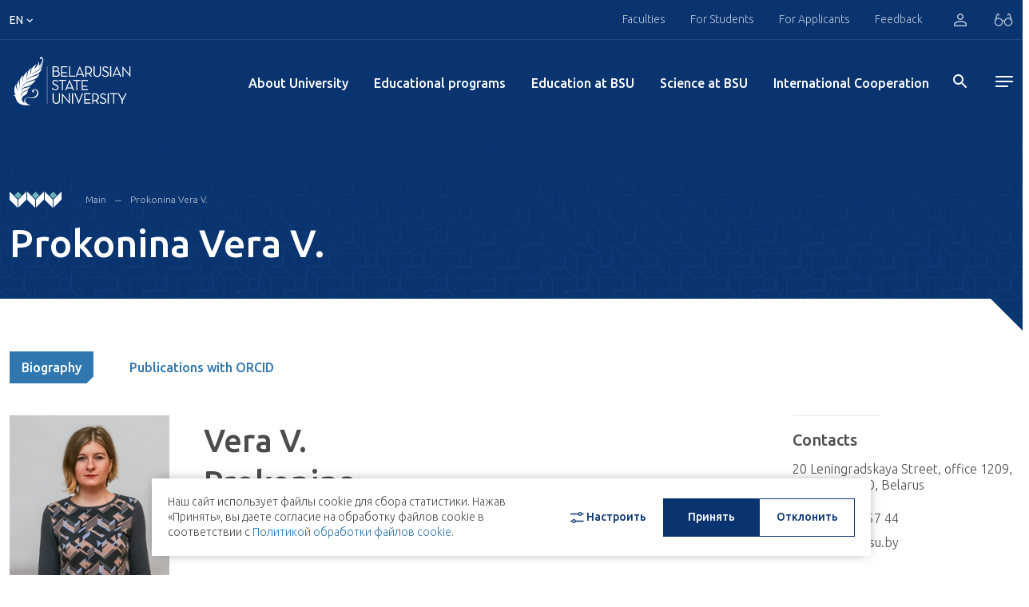

--- FILE ---
content_type: text/html; charset=UTF-8
request_url: https://bsu.by/en/employee/75578-d
body_size: 17418
content:
<!DOCTYPE html>
<html lang="en">
<head>
        <meta charset="UTF-8">
    <meta name="format-detection" content="telephone=no">
    <meta http-equiv="Content-Type" content="application/xhtml+xml">
    <link rel="shortcut icon" href="/local/assets/images/favicon.png" type="image/png">

	<!--<link rel="apple-touch-icon" sizes="180x180" href="/upload/favicons/apple-touch-icon.png">
	<link rel="icon" type="image/png" sizes="32x32" href="/upload/favicons/favicon-32x32.png">
	<link rel="icon" type="image/png" sizes="16x16" href="/upload/favicons/favicon-16x16.png">
	<link rel="manifest" href="/upload/favicons/site.webmanifest">
	<link rel="mask-icon" href="/upload/favicons/safari-pinned-tab.svg" color="#083470">
    <meta name="msapplication-TileColor" content="#ffffff">
    <meta name="theme-color" content="#ffffff">-->

    <meta name="viewport" content="width=device-width, initial-scale=1, maximum-scale=5">
    <title>Academic Staff</title>
    <meta property="og:title" content="Academic Staff">
    <meta property="og:url" content="https://bsu.by/en/employee/75578-d">
    <meta property="og:image" content="https://bsu.by/local/assets/images/favicon.png" >
    <meta property="og:description" content=".">
    <meta name="description" content=".">
<script>if(!window.BX)window.BX={};if(!window.BX.message)window.BX.message=function(mess){if(typeof mess==='object'){for(let i in mess) {BX.message[i]=mess[i];} return true;}};</script>
<script>(window.BX||top.BX).message({"pull_server_enabled":"Y","pull_config_timestamp":1767607708,"shared_worker_allowed":"Y","pull_guest_mode":"N","pull_guest_user_id":0,"pull_worker_mtime":1749636993});(window.BX||top.BX).message({"PULL_OLD_REVISION":"This page must be reloaded to ensure proper site functioning and to continue work."});</script>
<script>(window.BX||top.BX).message({"JS_CORE_LOADING":"Loading...","JS_CORE_WINDOW_CLOSE":"Close","JS_CORE_WINDOW_EXPAND":"Expand","JS_CORE_WINDOW_NARROW":"Restore","JS_CORE_WINDOW_SAVE":"Save","JS_CORE_WINDOW_CANCEL":"Cancel","JS_CORE_H":"h","JS_CORE_M":"m","JS_CORE_S":"s","JS_CORE_NO_DATA":"- No data -","JSADM_AI_HIDE_EXTRA":"Hide extra items","JSADM_AI_ALL_NOTIF":"All notifications","JSADM_AUTH_REQ":"Authentication is required!","JS_CORE_WINDOW_AUTH":"Log In","JS_CORE_IMAGE_FULL":"Full size","JS_CORE_WINDOW_CONTINUE":"Continue"});</script>

<script src="/bitrix/js/main/core/core.min.js?1767607820229643"></script>

<script>BX.Runtime.registerExtension({"name":"main.core","namespace":"BX","loaded":true});</script>
<script>BX.setJSList(["\/bitrix\/js\/main\/core\/core_ajax.js","\/bitrix\/js\/main\/core\/core_promise.js","\/bitrix\/js\/main\/polyfill\/promise\/js\/promise.js","\/bitrix\/js\/main\/loadext\/loadext.js","\/bitrix\/js\/main\/loadext\/extension.js","\/bitrix\/js\/main\/polyfill\/promise\/js\/promise.js","\/bitrix\/js\/main\/polyfill\/find\/js\/find.js","\/bitrix\/js\/main\/polyfill\/includes\/js\/includes.js","\/bitrix\/js\/main\/polyfill\/matches\/js\/matches.js","\/bitrix\/js\/ui\/polyfill\/closest\/js\/closest.js","\/bitrix\/js\/main\/polyfill\/fill\/main.polyfill.fill.js","\/bitrix\/js\/main\/polyfill\/find\/js\/find.js","\/bitrix\/js\/main\/polyfill\/matches\/js\/matches.js","\/bitrix\/js\/main\/polyfill\/core\/dist\/polyfill.bundle.js","\/bitrix\/js\/main\/core\/core.js","\/bitrix\/js\/main\/polyfill\/intersectionobserver\/js\/intersectionobserver.js","\/bitrix\/js\/main\/lazyload\/dist\/lazyload.bundle.js","\/bitrix\/js\/main\/polyfill\/core\/dist\/polyfill.bundle.js","\/bitrix\/js\/main\/parambag\/dist\/parambag.bundle.js"]);
</script>
<script>(window.BX||top.BX).message({"LANGUAGE_ID":"en","FORMAT_DATE":"MM\/DD\/YYYY","FORMAT_DATETIME":"MM\/DD\/YYYY H:MI:SS T","COOKIE_PREFIX":"BITRIX_SM","SERVER_TZ_OFFSET":"10800","UTF_MODE":"Y","SITE_ID":"en","SITE_DIR":"\/en\/","USER_ID":"","SERVER_TIME":1768759155,"USER_TZ_OFFSET":0,"USER_TZ_AUTO":"Y","bitrix_sessid":"d938cf9dd6cd645a85dd7c59b66f2910"});</script>


<script src="/bitrix/js/pull/protobuf/protobuf.min.js?170496873276433"></script>
<script src="/bitrix/js/pull/protobuf/model.min.js?170496873214190"></script>
<script src="/bitrix/js/main/core/core_promise.min.js?17049687302490"></script>
<script src="/bitrix/js/rest/client/rest.client.min.js?17049687329240"></script>
<script src="/bitrix/js/pull/client/pull.client.min.js?174963699449849"></script>
<script>
					(function () {
						"use strict";

						var counter = function ()
						{
							var cookie = (function (name) {
								var parts = ("; " + document.cookie).split("; " + name + "=");
								if (parts.length == 2) {
									try {return JSON.parse(decodeURIComponent(parts.pop().split(";").shift()));}
									catch (e) {}
								}
							})("BITRIX_CONVERSION_CONTEXT_en");

							if (cookie && cookie.EXPIRE >= BX.message("SERVER_TIME"))
								return;

							var request = new XMLHttpRequest();
							request.open("POST", "/bitrix/tools/conversion/ajax_counter.php", true);
							request.setRequestHeader("Content-type", "application/x-www-form-urlencoded");
							request.send(
								"SITE_ID="+encodeURIComponent("en")+
								"&sessid="+encodeURIComponent(BX.bitrix_sessid())+
								"&HTTP_REFERER="+encodeURIComponent(document.referrer)
							);
						};

						if (window.frameRequestStart === true)
							BX.addCustomEvent("onFrameDataReceived", counter);
						else
							BX.ready(counter);
					})();
				</script>




    <!-- webpack header assets -->
    <script src="/local/assets/build/bundle-styles.7f6e4fbcb64bbfb73965.js" class="js-webpack-asset"></script>
<!-- ./webpack header assets --></head>
<body>
<div id="app" data-app="true" class="v-application">
    

<div class="vue-component" data-component="Header" data-initial="{&quot;data&quot;:{&quot;title&quot;:&quot;HEADER COMPONENTS DATA&quot;,&quot;socialList&quot;:[{&quot;icon&quot;:&quot;&lt;svg enable-background=\&quot;new 0 0 24 24\&quot; height=\&quot;15\&quot; viewBox=\&quot;0 0 24 24\&quot; width=\&quot;19\&quot; xmlns=\&quot;http:\/\/www.w3.org\/2000\/svg\&quot;&gt;&lt;path d=\&quot;m9.417 15.181-.397 5.584c.568 0 .814-.244 1.109-.537l2.663-2.545 5.518 4.041c1.012.564 1.725.267 1.998-.931l3.622-16.972.001-.001c.321-1.496-.541-2.081-1.527-1.714l-21.29 8.151c-1.453.564-1.431 1.374-.247 1.741l5.443 1.693 12.643-7.911c.595-.394 1.136-.176.691.218z\&quot; fill=\&quot;#039be5\&quot;&gt;&lt;\/path&gt;&lt;\/svg&gt;&quot;,&quot;link&quot;:&quot; https:\/\/t.me\/official_bsu&quot;,&quot;key&quot;:&quot;tg&quot;},{&quot;icon&quot;:&quot;&lt;svg width=\&quot;16\&quot; height=\&quot;17\&quot; viewBox=\&quot;0 0 16 17\&quot; xmlns=\&quot;http:\/\/www.w3.org\/2000\/svg\&quot;&gt;&lt;path d=\&quot;M13.1895 3.90541C13.1895 4.43551 12.7834 4.86562 12.2827 4.86562C11.7817 4.86562 11.3756 4.43551 11.3756 3.90541C11.3756 3.37494 11.7817 2.94448 12.2827 2.94448C12.7836 2.94448 13.1895 3.37494 13.1895 3.90541ZM8.24798 10.8448C6.85639 10.8448 5.72847 9.65056 5.72847 8.17672C5.72847 6.70396 6.85639 5.50934 8.24798 5.50934C9.63934 5.50934 10.7673 6.70396 10.7673 8.17672C10.7673 9.65056 9.63934 10.8448 8.24798 10.8448ZM8.24798 4.06741C6.10431 4.06741 4.3666 5.90755 4.3666 8.17672C4.3666 10.4463 6.10431 12.2868 8.24798 12.2868C10.3916 12.2868 12.1291 10.4463 12.1291 8.17672C12.1291 5.90755 10.3916 4.06741 8.24798 4.06741ZM8.24798 1.61616C10.2661 1.61616 10.5053 1.6244 11.302 1.66312C12.0392 1.6986 12.4393 1.82906 12.7057 1.93803C13.0582 2.08354 13.31 2.25703 13.5747 2.53695C13.8392 2.81688 14.0029 3.08319 14.14 3.45774C14.2437 3.73945 14.3667 4.16312 14.4004 4.9434C14.4367 5.78748 14.4444 6.04054 14.4444 8.17744C14.4444 10.3144 14.4367 10.5671 14.4004 11.4111C14.3667 12.1914 14.2437 12.6154 14.14 12.8972C14.0029 13.2703 13.8392 13.5373 13.5747 13.8172C13.3102 14.0979 13.0584 14.271 12.7057 14.4162C12.4393 14.5255 12.0392 14.6559 11.302 14.6918C10.5053 14.7305 10.2661 14.7384 8.24798 14.7384C6.22958 14.7384 5.99066 14.7305 5.19369 14.6918C4.45677 14.6559 4.05642 14.5258 3.79027 14.4162C3.4373 14.271 3.1857 14.0979 2.92101 13.8172C2.65674 13.5377 2.49281 13.2706 2.35569 12.8972C2.25223 12.6154 2.12903 12.1914 2.09537 11.4111C2.05901 10.5671 2.05132 10.314 2.05132 8.17744C2.05132 6.04054 2.05901 5.78748 2.09537 4.9434C2.12903 4.16312 2.25202 3.73945 2.35569 3.45774C2.49281 3.08389 2.65652 2.81688 2.92101 2.53695C3.18549 2.25703 3.4373 2.08354 3.79027 1.93803C4.05642 1.82906 4.45677 1.6986 5.19369 1.66312C5.99066 1.6244 6.22979 1.61616 8.24798 1.61616ZM8.24798 0.17423C6.19529 0.17423 5.93788 0.183194 5.13157 0.222254C4.32713 0.261332 3.77781 0.396098 3.29705 0.594296C2.79988 0.798956 2.37833 1.07243 1.95825 1.51759C1.53816 1.9624 1.27951 2.40828 1.08628 2.93444C0.899504 3.44377 0.771732 4.02583 0.735165 4.87709C0.698394 5.73121 0.689673 6.00362 0.689673 8.17672C0.689673 10.3502 0.698394 10.6226 0.735165 11.4764C0.771732 12.3287 0.899504 12.9101 1.08628 13.4187C1.27951 13.9452 1.53816 14.3921 1.95825 14.8369C2.37833 15.2817 2.79988 15.5552 3.29705 15.7599C3.77781 15.9574 4.32713 16.0932 5.13157 16.1319C5.93788 16.171 6.19529 16.1803 8.24798 16.1803C10.3006 16.1803 10.5581 16.171 11.3644 16.1319C12.1686 16.0932 12.7181 15.9574 13.1989 15.7599C13.6958 15.5552 14.1174 15.2817 14.5377 14.8369C14.9578 14.3921 15.2162 13.9452 15.4094 13.4187C15.5962 12.9101 15.724 12.3287 15.7608 11.4764C15.7975 10.6226 15.8063 10.3502 15.8063 8.17672C15.8063 6.00362 15.7975 5.73121 15.7608 4.87709C15.724 4.02583 15.5962 3.44377 15.4094 2.93444C15.2162 2.40828 14.9578 1.9624 14.5377 1.51759C14.1174 1.07243 13.6958 0.798956 13.1989 0.594296C12.7181 0.396098 12.1686 0.261332 11.3644 0.222254C10.5581 0.183194 10.3006 0.17423 8.24798 0.17423Z\&quot;&gt;&lt;\/path&gt;&lt;\/svg&gt;&quot;,&quot;link&quot;:&quot;https:\/\/www.instagram.com\/official.bsu\/&quot;,&quot;key&quot;:&quot;inst&quot;},{&quot;icon&quot;:&quot;&lt;svg width=\&quot;17\&quot; height=\&quot;13\&quot; viewBox=\&quot;0 0 17 13\&quot; xmlns=\&quot;http:\/\/www.w3.org\/2000\/svg\&quot;&gt;&lt;path d=\&quot;M16.6066 3.47067C16.6066 3.47067 16.4507 2.2882 15.9711 1.76735C15.362 1.08429 14.6805 1.08052 14.3677 1.04175C12.128 0.866754 8.76937 0.866754 8.76937 0.866754H8.7619C8.7619 0.866754 5.40279 0.866754 3.16382 1.04175C2.851 1.08052 2.16995 1.08429 1.5606 1.76735C1.08126 2.2882 0.924858 3.47067 0.924858 3.47067C0.924858 3.47067 0.764712 4.85939 0.764712 6.24772V7.54911C0.764712 8.93858 0.924858 10.3261 0.924858 10.3261C0.924858 10.3261 1.08104 11.5083 1.5606 12.0284C2.16995 12.7114 2.9687 12.6907 3.32485 12.7622C4.60492 12.8939 8.76586 12.9346 8.76586 12.9346C8.76586 12.9346 12.128 12.9286 14.3677 12.7562C14.6805 12.7159 15.362 12.7118 15.9711 12.0291C16.4505 11.5094 16.6066 10.3265 16.6066 10.3265C16.6066 10.3265 16.767 8.93858 16.767 7.54949V6.24847C16.767 4.85939 16.6066 3.47067 16.6066 3.47067ZM6.76755 9.9182V3.88391L11.7695 6.90105L6.76755 9.9182Z\&quot;&gt;&lt;\/path&gt;&lt;\/svg&gt;&quot;,&quot;link&quot;:&quot;https:\/\/www.youtube.com\/user\/videoBSU&quot;,&quot;key&quot;:&quot;youtube&quot;},{&quot;icon&quot;:&quot;&lt;svg width=\&quot;15\&quot; height=\&quot;15\&quot; viewBox=\&quot;0 0 20 20\&quot; fill=\&quot;none\&quot; xmlns=\&quot;http:\/\/www.w3.org\/2000\/svg\&quot;&gt;&lt;path d=\&quot;M14.2271 0H10.8565V13.6232C10.8565 15.2464 9.56016 16.5797 7.94689 16.5797C6.33361 16.5797 5.03724 15.2464 5.03724 13.6232C5.03724 12.029 6.30481 10.7246 7.86048 10.6667V7.24639C4.43227 7.30433 1.66667 10.1159 1.66667 13.6232C1.66667 17.1594 4.48988 20 7.97571 20C11.4615 20 14.2847 17.1304 14.2847 13.6232V6.63767C15.5523 7.56522 17.1079 8.11594 18.75 8.14494V4.72464C16.2149 4.63768 14.2271 2.55072 14.2271 0Z\&quot; fill=\&quot;#3076AF\&quot;\/&gt;&lt;\/svg&gt;&quot;,&quot;link&quot;:&quot; https:\/\/www.tiktok.com\/@bsu.official&quot;,&quot;key&quot;:&quot;tiktok&quot;},{&quot;icon&quot;:&quot;&lt;svg width=\&quot;12\&quot; height=\&quot;12\&quot; viewBox=\&quot;0 0 12 12\&quot; xmlns=\&quot;http:\/\/www.w3.org\/2000\/svg\&quot;&gt;&lt;path fill-rule=\&quot;evenodd\&quot; clip-rule=\&quot;evenodd\&quot; d=\&quot;M2.57143 1.28567C2.57143 1.9954 1.99542 2.57143 1.28571 2.57143C0.576011 2.57143 0 1.99549 0 1.28576C0 0.576032 0.576011 0 1.28571 0C1.99542 0 2.57143 0.575937 2.57143 1.28567ZM9.4406 2.57143C8.31938 2.57143 7.31615 3.05599 6.60447 4.12555V2.85711H4.28571V12H6.60447V7.05576C6.60447 6.01086 7.41339 4.99152 8.42661 4.99152C9.43984 4.99152 9.68971 6.01086 9.68971 7.0302V11.9991H12V6.82672C11.9999 3.23391 10.5626 2.57143 9.4406 2.57143ZM0 3.42857V12H2.57143V3.42857H0Z\&quot;&gt;&lt;\/path&gt;&lt;\/svg&gt;&quot;,&quot;link&quot;:&quot;https:\/\/www.linkedin.com\/school\/belarusian-state-university\/&quot;,&quot;key&quot;:&quot;ln&quot;},{&quot;icon&quot;:&quot;&lt;svg width=\&quot;10\&quot; height=\&quot;17\&quot; viewBox=\&quot;0 0 10 17\&quot; xmlns=\&quot;http:\/\/www.w3.org\/2000\/svg\&quot;&gt;&lt;path d=\&quot;M6.00942 16.9165V9.91544H8.67477L9.11858 6.91508H6.00942V5.41508C6.00942 4.41509 6.45447 3.91473 7.3421 3.91473H8.67477V0.914724C8.23034 0.914724 7.23547 0.914724 6.45365 0.914724C4.23274 0.914724 3.34429 2.41474 3.34429 4.91508V6.91508H0.67915V9.91544H3.34429V16.9165H6.00942Z\&quot;&gt;&lt;\/path&gt;&lt;\/svg&gt;&quot;,&quot;link&quot;:&quot;https:\/\/www.facebook.com\/OfficialBSU&quot;,&quot;key&quot;:&quot;fb&quot;},{&quot;icon&quot;:&quot;&lt;svg width=\&quot;17\&quot; height=\&quot;10\&quot; viewBox=\&quot;0 0 17 10\&quot; xmlns=\&quot;http:\/\/www.w3.org\/2000\/svg\&quot;&gt;&lt;path d=\&quot;M16.0566 0.653168H13.4599C13.2441 0.653168 13.0457 0.780296 12.9436 0.984848C12.9436 0.984848 11.9079 3.03229 11.5753 3.72147C10.6804 5.5765 10.101 4.99434 10.101 4.13361V1.16474C10.101 0.648608 9.71077 0.229256 9.22945 0.229256H7.27735C6.73684 0.186752 6.21394 0.446708 5.89563 0.917684C5.89563 0.917684 6.88687 0.74576 6.88687 2.17916C6.88687 2.53476 6.90403 3.5579 6.91943 4.41597C6.92757 4.75676 6.67634 5.04026 6.35848 5.0486C6.18975 5.05316 6.02762 4.97802 5.91521 4.84291C5.1158 3.64936 4.4541 2.35714 3.94375 0.993956C3.85421 0.786368 3.65998 0.6524 3.44637 0.653168C2.88322 0.653168 1.75648 0.653168 1.08707 0.653168C0.865782 0.651644 0.68517 0.842912 0.683622 1.08049C0.68319 1.13248 0.691776 1.18371 0.708714 1.23304C1.42497 3.34234 4.51085 9.97004 8.03297 9.97004H9.5152C9.8388 9.97004 10.101 9.68845 10.101 9.34158V8.38105C10.101 8.03988 10.3584 7.76322 10.6765 7.76322C10.823 7.76322 10.9638 7.82318 11.0705 7.93058L12.8448 9.71995C13.0041 9.88086 13.2146 9.97004 13.4333 9.97004H15.7631C16.8872 9.97004 16.8872 9.13362 16.2746 8.48541C15.8432 8.02924 14.2872 6.26948 14.2872 6.26948C14.012 5.96322 13.9857 5.48732 14.2254 5.14803C14.7283 4.4376 15.5508 3.2748 15.8999 2.77688C16.3769 2.09566 17.2396 0.653168 16.0566 0.653168Z\&quot;&gt;&lt;\/path&gt;&lt;\/svg&gt;&quot;,&quot;link&quot;:&quot;https:\/\/vk.com\/bsu_by&quot;,&quot;key&quot;:&quot;vk&quot;},{&quot;icon&quot;:&quot;&lt;svg width=\&quot;16\&quot; height=\&quot;13\&quot; viewBox=\&quot;0 0 185.77 174.27\&quot; xmlns=\&quot;http:\/\/www.w3.org\/2000\/svg\&quot;&gt;&lt;path d=\&quot;M107.52,73.83,164.61,7.15H151.28L101.42,65l-40-57.87H14.71L75.27,95.36,14.71,165.65h14.2l52.51-61.33,42.11,61.33h47.53Zm22.77,81.07-94.8-137H55.43l94,137Z\&quot;&gt;&lt;\/path&gt;&lt;\/svg&gt;&quot;,&quot;link&quot;:&quot;https:\/\/twitter.com\/BSU_official&quot;,&quot;key&quot;:&quot;tw&quot;}],&quot;headerTop&quot;:{&quot;title&quot;:&quot;HEADER COMPONENTS DATA&quot;,&quot;nav&quot;:[{&quot;title&quot;:&quot; Faculties&quot;,&quot;link&quot;:&quot;#&quot;,&quot;menu&quot;:{&quot;contacts&quot;:[{&quot;title&quot;:&quot;Main Building&quot;,&quot;text&quot;:[&quot;4 Nezavisimosti Avenue, Minsk &quot;,&quot;220030, Belarus&quot;],&quot;phone&quot;:[{&quot;text&quot;:&quot;+ 375 17 209-50-44&quot;,&quot;unit&quot;:&quot;(information desk)&quot;},{&quot;text&quot;:&quot;+ 375 17 270-59-40&quot;,&quot;unit&quot;:&quot;(fax)&quot;}],&quot;mail&quot;:[&quot;bsu@bsu.by&quot;]}],&quot;login&quot;:{&quot;text&quot;:&quot;Student&#039;s Personal Account&quot;,&quot;link&quot;:&quot;https:\/\/abit.bsu.by\/&quot;,&quot;icon&quot;:&quot;\/local\/assets\/images\/icons\/arrow_right.svg&quot;,&quot;btn&quot;:&quot;LOGIN&quot;},&quot;lists&quot;:[{&quot;title&quot;:&quot;Faculties&quot;,&quot;items&quot;:[{&quot;text&quot;:&quot;Faculty of Biology&quot;,&quot;link&quot;:&quot;\/en\/structure\/faculties\/biologicheskiy-fakultet-d&quot;,&quot;target&quot;:false,&quot;items&quot;:[]},{&quot;text&quot;:&quot;Military Faculty&quot;,&quot;link&quot;:&quot;\/en\/structure\/faculties\/voennyy-fakultet-d&quot;,&quot;target&quot;:&quot;&quot;,&quot;items&quot;:[]},{&quot;text&quot;:&quot;Faculty of History&quot;,&quot;link&quot;:&quot;\/en\/structure\/faculties\/istoricheskiy-fakultet-d&quot;,&quot;target&quot;:&quot;&quot;,&quot;items&quot;:[{&quot;text&quot;:&quot;&quot;,&quot;link&quot;:&quot;&quot;}]},{&quot;text&quot;:&quot;Faculty of Mechanics and Mathematics&quot;,&quot;link&quot;:&quot;\/en\/structure\/faculties\/mekhaniko-matematicheskiy-fakultet-d&quot;,&quot;target&quot;:&quot;&quot;,&quot;items&quot;:[{&quot;text&quot;:&quot;&quot;,&quot;link&quot;:&quot;&quot;}]},{&quot;text&quot;:&quot;Faculty of Geography and Geoinformatics&quot;,&quot;link&quot;:&quot;\/en\/structure\/faculties\/fakultet-geografii-i-geoinformatiki-d&quot;,&quot;target&quot;:&quot;&quot;,&quot;items&quot;:[{&quot;text&quot;:&quot;&quot;,&quot;link&quot;:&quot;&quot;}]},{&quot;text&quot;:&quot;Faculty of Journalism&quot;,&quot;link&quot;:&quot;\/en\/structure\/faculties\/fakultet-zhurnalistiki-d&quot;,&quot;target&quot;:&quot;&quot;,&quot;items&quot;:[{&quot;text&quot;:&quot;&quot;,&quot;link&quot;:&quot;&quot;}]},{&quot;text&quot;:&quot;Faculty of International Relations&quot;,&quot;link&quot;:&quot;\/en\/structure\/faculties\/fakultet-mezhdunarodnykh-otnosheniy-d&quot;,&quot;target&quot;:&quot;&quot;,&quot;items&quot;:[{&quot;text&quot;:&quot;&quot;,&quot;link&quot;:&quot;&quot;}]},{&quot;text&quot;:&quot;Faculty of Applied Mathematics and Computer Science&quot;,&quot;link&quot;:&quot;\/en\/structure\/faculties\/fakultet-prikladnoy-matematiki-i-informatiki-d&quot;,&quot;target&quot;:&quot;&quot;,&quot;items&quot;:[{&quot;text&quot;:&quot;&quot;,&quot;link&quot;:&quot;&quot;}]},{&quot;text&quot;:&quot;Faculty of Radiophysics and Computer Technologies&quot;,&quot;link&quot;:&quot;\/en\/structure\/faculties\/fakultet-radiofiziki-i-kompyuternykh-tekhnologiy-d&quot;,&quot;target&quot;:&quot;&quot;,&quot;items&quot;:[{&quot;text&quot;:&quot;&quot;,&quot;link&quot;:&quot;&quot;}]},{&quot;text&quot;:&quot;Faculty of Social and Cultural Communications&quot;,&quot;link&quot;:&quot;\/en\/structure\/faculties\/fakultet-sotsiokulturnykh-kommunikatsiy-d&quot;,&quot;target&quot;:&quot;&quot;,&quot;items&quot;:[{&quot;text&quot;:&quot;&quot;,&quot;link&quot;:&quot;&quot;}]},{&quot;text&quot;:&quot;Faculty of Philosophy and Social Sciences&quot;,&quot;link&quot;:&quot;\/en\/structure\/faculties\/fakultet-filosofii-i-sotsialnykh-nauk-d&quot;,&quot;target&quot;:&quot;&quot;,&quot;items&quot;:[{&quot;text&quot;:&quot;&quot;,&quot;link&quot;:&quot;&quot;}]},{&quot;text&quot;:&quot;Faculty of Physics&quot;,&quot;link&quot;:&quot;\/en\/structure\/faculties\/fizicheskiy-fakultet-d&quot;,&quot;target&quot;:&quot;&quot;,&quot;items&quot;:[{&quot;text&quot;:&quot;&quot;,&quot;link&quot;:&quot;&quot;}]},{&quot;text&quot;:&quot;Faculty of Philology&quot;,&quot;link&quot;:&quot;\/en\/structure\/faculties\/filologicheskiy-fakultet-d&quot;,&quot;target&quot;:&quot;&quot;,&quot;items&quot;:[{&quot;text&quot;:&quot;&quot;,&quot;link&quot;:&quot;&quot;}]},{&quot;text&quot;:&quot;Faculty of Chemistry&quot;,&quot;link&quot;:&quot;\/en\/structure\/faculties\/khimicheskiy-fakultet-d&quot;,&quot;target&quot;:&quot;&quot;,&quot;items&quot;:[{&quot;text&quot;:&quot;&quot;,&quot;link&quot;:&quot;&quot;}]},{&quot;text&quot;:&quot;Faculty of Economics&quot;,&quot;link&quot;:&quot;\/en\/structure\/faculties\/ekonomicheskiy-fakultet-d&quot;,&quot;target&quot;:&quot;&quot;,&quot;items&quot;:[{&quot;text&quot;:&quot;&quot;,&quot;link&quot;:&quot;&quot;}]},{&quot;text&quot;:&quot;Faculty of Law&quot;,&quot;link&quot;:&quot;\/en\/structure\/faculties\/yuridicheskiy-fakultet-d&quot;,&quot;target&quot;:&quot;&quot;,&quot;items&quot;:[{&quot;text&quot;:&quot;&quot;,&quot;link&quot;:&quot;&quot;}]}]},{&quot;title&quot;:&quot;Educational Institution&quot;,&quot;items&quot;:[{&quot;text&quot;:&quot;School of Business&quot;,&quot;link&quot;:&quot;\/en\/structure\/faculties\/guo-institut-biznesa-belorusskogo-gosudarstvennogo-universiteta-d&quot;,&quot;target&quot;:&quot;&quot;,&quot;items&quot;:[{&quot;text&quot;:&quot;&quot;,&quot;link&quot;:&quot;&quot;}]},{&quot;text&quot;:&quot;Joint Institute of Belarusian State University and Dalian Polytechnic University&quot;,&quot;link&quot;:&quot;\/en\/structure\/faculties\/sovmestnyy-institut-bgu-i-dalyanskogo-politekhnicheskogo-universiteta-d&quot;,&quot;target&quot;:&quot;&quot;,&quot;items&quot;:[{&quot;text&quot;:&quot;&quot;,&quot;link&quot;:&quot;&quot;}]},{&quot;text&quot;:&quot;International Sakharov Environmental Institute&quot;,&quot;link&quot;:&quot;\/en\/structure\/faculties\/uo-mezhdunarodnyy-gosudarstvennyy-ekologicheskiy-institut-imeni-a-d-sakharova-bgu-d&quot;,&quot;target&quot;:&quot;&quot;,&quot;items&quot;:[{&quot;text&quot;:&quot;&quot;,&quot;link&quot;:&quot;&quot;}]},{&quot;text&quot;:&quot;Saints Methodius and Cyrill Institute of Theology&quot;,&quot;link&quot;:&quot;\/en\/structure\/faculties\/guo-institut-teologii-imeni-svyatykh-mefodiya-i-kirilla-bgu-d&quot;,&quot;target&quot;:&quot;&quot;,&quot;items&quot;:[{&quot;text&quot;:&quot;&quot;,&quot;link&quot;:&quot;&quot;}]},{&quot;text&quot;:&quot;Republican Confucius Institute of Sinology&quot;,&quot;link&quot;:&quot;\/en\/structure\/faculties\/respublikanskiy-institut-kitaevedeniya-imeni-konfutsiya-d&quot;,&quot;target&quot;:&quot;&quot;,&quot;items&quot;:[{&quot;text&quot;:&quot;&quot;,&quot;link&quot;:&quot;&quot;}]},{&quot;text&quot;:&quot;Institute for Retraining and Qualification Upgrading of Judges, Prosecutors, Courts and Legal Professionals at the Belarusian State University&quot;,&quot;link&quot;:&quot;\/en\/structure\/faculties\/uo-institut-perepodgotovki-i-povysheniya-kvalifikatsii-sudey-rabotnikov-prokuratury-sudov-i-uchrezhd-d&quot;,&quot;target&quot;:&quot;&quot;,&quot;items&quot;:[{&quot;text&quot;:&quot;&quot;,&quot;link&quot;:&quot;&quot;}]},{&quot;text&quot;:&quot;BSU Institute for Professional Development and Retraining in Information and Management Technologies&quot;,&quot;link&quot;:&quot;\/en\/structure\/faculties\/guo-institut-povysheniya-kvalifikatsii-i-perepodgotovki-v-oblasti-tekhnologiy-informatizatsii-i-upra-d&quot;,&quot;target&quot;:&quot;&quot;,&quot;items&quot;:[{&quot;text&quot;:&quot;&quot;,&quot;link&quot;:&quot;&quot;}]},{&quot;text&quot;:&quot;BSU Lyceum &quot;,&quot;link&quot;:&quot;\/en\/structure\/faculties\/guo-litsey-bgu-d&quot;,&quot;target&quot;:&quot;&quot;,&quot;items&quot;:[{&quot;text&quot;:&quot;&quot;,&quot;link&quot;:&quot;&quot;}]},{&quot;text&quot;:&quot;Law College&quot;,&quot;link&quot;:&quot;\/en\/structure\/faculties\/uo-yuridicheskiy-kolledzh-bgu-d&quot;,&quot;target&quot;:&quot;&quot;,&quot;items&quot;:[{&quot;text&quot;:&quot;&quot;,&quot;link&quot;:&quot;&quot;}]},{&quot;text&quot;:&quot;Institute of Additional Education &quot;,&quot;link&quot;:&quot;\/en\/structure\/faculties\/institute-of-additional-education-d&quot;,&quot;target&quot;:&quot;&quot;,&quot;items&quot;:[{&quot;text&quot;:&quot;&quot;,&quot;link&quot;:&quot;&quot;}]}]},{&quot;title&quot;:&quot;Websites&quot;,&quot;items&quot;:[{&quot;text&quot;:&quot;Site List&quot;,&quot;link&quot;:&quot;\/en\/sites\/&quot;,&quot;target&quot;:&quot;&quot;,&quot;items&quot;:[{&quot;text&quot;:&quot;&quot;,&quot;link&quot;:&quot;&quot;}]}]}]}},{&quot;title&quot;:&quot;For Students&quot;,&quot;link&quot;:&quot;#&quot;,&quot;menu&quot;:{&quot;contacts&quot;:[],&quot;login&quot;:{&quot;text&quot;:&quot;Student&#039;s Personal Account&quot;,&quot;link&quot;:&quot;https:\/\/student.bsu.by\/&quot;,&quot;icon&quot;:&quot;\/local\/assets\/images\/icons\/arrow_right.svg&quot;,&quot;btn&quot;:&quot;LOGIN&quot;},&quot;lists&quot;:[{&quot;title&quot;:&quot;Education and Science&quot;,&quot;items&quot;:[{&quot;text&quot;:&quot;Educational Process&quot;,&quot;link&quot;:&quot;\/en\/obrazovanie\/obrazovatelnyy-protsess\/&quot;,&quot;target&quot;:&quot;&quot;,&quot;items&quot;:[{&quot;text&quot;:&quot;&quot;,&quot;link&quot;:&quot;&quot;}]},{&quot;text&quot;:&quot;Students\u2019 Research&quot;,&quot;link&quot;:&quot;http:\/\/research.bsu.by\/en\/&quot;,&quot;target&quot;:true,&quot;items&quot;:[{&quot;text&quot;:&quot;&quot;,&quot;link&quot;:&quot;&quot;}]}]},{&quot;title&quot;:&quot;Student Life&quot;,&quot;items&quot;:[{&quot;text&quot;:&quot;Students\u2019 Self-Governance&quot;,&quot;link&quot;:&quot;\/en\/studentam\/studencheskoe-samoupravlenie.php&quot;,&quot;target&quot;:&quot;&quot;,&quot;items&quot;:[{&quot;text&quot;:&quot;&quot;,&quot;link&quot;:&quot;&quot;}]},{&quot;text&quot;:&quot;Trade Union Committee of BSU Students&quot;,&quot;link&quot;:&quot;\/en\/structure\/organizations\/pervichnaya-profsoyuznaya-organizatsiya-studentov-bgu-d&quot;,&quot;target&quot;:&quot;&quot;,&quot;items&quot;:[{&quot;text&quot;:&quot;&quot;,&quot;link&quot;:&quot;&quot;}]},{&quot;text&quot;:&quot;Extra-Curricular Activities at BSU&quot;,&quot;link&quot;:&quot;\/en\/studentam\/vneuchebnaya-deyatelnost&quot;,&quot;target&quot;:&quot;&quot;,&quot;items&quot;:[{&quot;text&quot;:&quot;&quot;,&quot;link&quot;:&quot;&quot;}]},{&quot;text&quot;:&quot;BSU Volunteer Center&quot;,&quot;link&quot;:&quot;\/en\/studentam\/sotsialnayapodderzhka\/bsu-volunteer-centre.php&quot;,&quot;target&quot;:&quot;&quot;,&quot;items&quot;:[{&quot;text&quot;:&quot;&quot;,&quot;link&quot;:&quot;&quot;}]}]},{&quot;title&quot;:&quot;Student assistance&quot;,&quot;items&quot;:[{&quot;text&quot;:&quot;Our Accommodation&quot;,&quot;link&quot;:&quot;\/en\/studentam\/faq\/dormitory.php&quot;,&quot;target&quot;:&quot;&quot;,&quot;items&quot;:[{&quot;text&quot;:&quot;&quot;,&quot;link&quot;:&quot;&quot;}]},{&quot;text&quot;:&quot;Documents&quot;,&quot;link&quot;:&quot;\/en\/odno-okno\/administartivnie-proceduri\/&quot;,&quot;target&quot;:&quot;&quot;,&quot;items&quot;:[{&quot;text&quot;:&quot;&quot;,&quot;link&quot;:&quot;&quot;}]},{&quot;text&quot;:&quot;Social Support&quot;,&quot;link&quot;:&quot;\/en\/studentam\/sotsialnayapodderzhka\/&quot;,&quot;target&quot;:&quot;&quot;,&quot;items&quot;:[{&quot;text&quot;:&quot;&quot;,&quot;link&quot;:&quot;&quot;}]},{&quot;text&quot;:&quot;Practical recommendations&quot;,&quot;link&quot;:&quot;\/en\/studentam\/practical-recommendations\/&quot;,&quot;target&quot;:&quot;&quot;,&quot;items&quot;:[{&quot;text&quot;:&quot;&quot;,&quot;link&quot;:&quot;&quot;}]},{&quot;text&quot;:&quot;Working in Belarus&quot;,&quot;link&quot;:&quot;\/en\/studentam\/working-in-belarus.php&quot;,&quot;target&quot;:&quot;&quot;,&quot;items&quot;:[{&quot;text&quot;:&quot;&quot;,&quot;link&quot;:&quot;&quot;}]}]}]}},{&quot;title&quot;:&quot;For Applicants&quot;,&quot;link&quot;:&quot;\/en\/for-applicant.php&quot;,&quot;menu&quot;:{&quot;contacts&quot;:[{&quot;title&quot;:&quot;&quot;,&quot;text&quot;:[&quot;&quot;],&quot;phone&quot;:[{&quot;text&quot;:&quot;&quot;,&quot;unit&quot;:&quot;&quot;}],&quot;mail&quot;:[&quot;&quot;]}],&quot;login&quot;:{&quot;text&quot;:&quot;&quot;,&quot;link&quot;:&quot;&quot;,&quot;icon&quot;:&quot;&quot;,&quot;btn&quot;:&quot;&quot;},&quot;lists&quot;:[{&quot;title&quot;:&quot;&quot;,&quot;items&quot;:[{&quot;text&quot;:&quot;&quot;,&quot;link&quot;:&quot;&quot;,&quot;target&quot;:&quot;&quot;,&quot;items&quot;:[{&quot;text&quot;:&quot;&quot;,&quot;link&quot;:&quot;&quot;}]}]}]}},{&quot;title&quot;:&quot;Feedback&quot;,&quot;link&quot;:&quot;\/en\/odno-okno\/&quot;,&quot;menu&quot;:{&quot;contacts&quot;:[{&quot;title&quot;:&quot;&quot;,&quot;text&quot;:[&quot;&quot;],&quot;phone&quot;:[{&quot;text&quot;:&quot;&quot;,&quot;unit&quot;:&quot;&quot;}],&quot;mail&quot;:[&quot;&quot;]}],&quot;login&quot;:{&quot;text&quot;:&quot;&quot;,&quot;link&quot;:&quot;&quot;,&quot;icon&quot;:&quot;&quot;,&quot;btn&quot;:&quot;&quot;},&quot;lists&quot;:[{&quot;title&quot;:&quot;&quot;,&quot;items&quot;:[{&quot;text&quot;:&quot;&quot;,&quot;link&quot;:&quot;&quot;,&quot;target&quot;:&quot;&quot;,&quot;items&quot;:[{&quot;text&quot;:&quot;&quot;,&quot;link&quot;:&quot;&quot;}]}]}]}}],&quot;socialList&quot;:[{&quot;icon&quot;:&quot;\/local\/assets\/images\/social\/vk.svg&quot;,&quot;link&quot;:&quot;asdasd#asdsa&quot;},{&quot;icon&quot;:&quot;\/local\/assets\/images\/icons\/user.svg&quot;,&quot;link&quot;:&quot;#&quot;},{&quot;icon&quot;:&quot;\/local\/assets\/images\/social\/inst.svg&quot;,&quot;link&quot;:&quot;#&quot;},{&quot;icon&quot;:&quot;\/local\/assets\/images\/social\/tw.svg&quot;,&quot;link&quot;:&quot;#&quot;},{&quot;icon&quot;:&quot;\/local\/assets\/images\/social\/in.svg&quot;,&quot;link&quot;:&quot;&quot;},{&quot;icon&quot;:&quot;\/local\/assets\/images\/social\/you.svg&quot;,&quot;link&quot;:&quot;&quot;}],&quot;btns&quot;:[{&quot;icon&quot;:&quot;\/local\/assets\/images\/icons\/user.svg&quot;,&quot;link&quot;:&quot;#&quot;,&quot;login&quot;:[{&quot;text&quot;:&quot;\u041b\u0438\u0447\u043d\u044b\u0439 \u043a\u0430\u0431\u0438\u043d\u0435\u0442 \u0441\u0442\u0443\u0434\u0435\u043d\u0442\u0430&quot;,&quot;link&quot;:&quot;https:\/\/student.bsu.by\/&quot;,&quot;icon&quot;:&quot;\/local\/assets\/images\/icons\/arrow_right.svg&quot;,&quot;btn&quot;:&quot;\u0412\u043e\u0439\u0442\u0438&quot;},{&quot;text&quot;:&quot;\u041b\u0438\u0447\u043d\u044b\u0439 \u043a\u0430\u0431\u0438\u043d\u0435\u0442 \u0441\u043e\u0442\u0440\u0443\u0434\u043d\u0438\u043a\u0430&quot;,&quot;link&quot;:&quot;http:\/\/cabinet.bsu.by\/&quot;,&quot;icon&quot;:&quot;\/local\/assets\/images\/icons\/arrow_right.svg&quot;,&quot;btn&quot;:&quot;\u0412\u043e\u0439\u0442\u0438&quot;}],&quot;phone&quot;:[{&quot;phone&quot;:&quot;&quot;,&quot;unit&quot;:&quot;&quot;}]},{&quot;icon&quot;:&quot;\/local\/assets\/images\/icons\/glass.svg&quot;,&quot;link&quot;:&quot;#&quot;,&quot;login&quot;:[],&quot;phone&quot;:[{&quot;phone&quot;:&quot;&quot;,&quot;unit&quot;:&quot;&quot;}]}],&quot;lang&quot;:[{&quot;text&quot;:&quot;RU&quot;,&quot;active&quot;:null,&quot;link&quot;:&quot;\/&quot;},{&quot;text&quot;:&quot;BY&quot;,&quot;active&quot;:null,&quot;link&quot;:&quot;\/by\/&quot;},{&quot;text&quot;:&quot;EN&quot;,&quot;active&quot;:true,&quot;link&quot;:&quot;\/en\/&quot;},{&quot;text&quot;:&quot;\u4e2d\u6587&quot;,&quot;active&quot;:null,&quot;link&quot;:&quot;\/cn\/&quot;}]},&quot;headerBottom&quot;:{&quot;title&quot;:&quot;HEADER COMPONENTS DATA&quot;},&quot;headerMainMenu&quot;:{&quot;absolute&quot;:true,&quot;logo&quot;:&quot;\/local\/assets\/images\/icons\/logo_eng.svg&quot;,&quot;href&quot;:&quot;\/en\/&quot;,&quot;nav&quot;:[{&quot;title&quot;:&quot;About University&quot;,&quot;link&quot;:&quot;\/en\/bgu-segodnya\/&quot;,&quot;menu&quot;:{&quot;contacts&quot;:[{&quot;title&quot;:&quot;Main Building&quot;,&quot;text&quot;:[&quot;4 Nezavisimosti Avenue, Minsk &quot;,&quot;220030, Belarus&quot;],&quot;phone&quot;:[{&quot;text&quot;:&quot;+ 375 17 209-50-44&quot;,&quot;unit&quot;:&quot;(information desk)&quot;},{&quot;text&quot;:&quot;+ 375 17 270-59-40&quot;,&quot;unit&quot;:&quot;(fax)&quot;}],&quot;mail&quot;:[&quot;bsu@bsu.by&quot;]},{&quot;title&quot;:&quot;Admissions Office&quot;,&quot;text&quot;:[&quot;4 Nezavisimosti Avenue, Minsk &quot;],&quot;phone&quot;:[{&quot;text&quot;:&quot;+375 17 209-50-85&quot;,&quot;unit&quot;:&quot;(fax)&quot;}],&quot;mail&quot;:[&quot;abiturient@bsu.by&quot;]}],&quot;login&quot;:{&quot;text&quot;:&quot;&quot;,&quot;link&quot;:&quot;&quot;,&quot;icon&quot;:&quot;&quot;,&quot;btn&quot;:&quot;&quot;},&quot;lists&quot;:[{&quot;title&quot;:&quot;About University&quot;,&quot;items&quot;:[{&quot;text&quot;:&quot;BSU History&quot;,&quot;link&quot;:&quot;\/en\/history-of-bsu.php&quot;,&quot;target&quot;:false,&quot;items&quot;:[]},{&quot;text&quot;:&quot;BSU Anthem and Statute&quot;,&quot;link&quot;:&quot;\/en\/ustav-i-gimn-bgu.php&quot;,&quot;target&quot;:false,&quot;items&quot;:[{&quot;text&quot;:&quot;&quot;,&quot;link&quot;:&quot;&quot;},{&quot;text&quot;:&quot;&quot;,&quot;link&quot;:&quot;&quot;}]},{&quot;text&quot;:&quot;BSU Branding&quot;,&quot;link&quot;:&quot;\/en\/simvolika-bgu\/brendbuk.php&quot;,&quot;target&quot;:&quot;&quot;,&quot;items&quot;:[{&quot;text&quot;:&quot;&quot;,&quot;link&quot;:&quot;&quot;}]},{&quot;text&quot;:&quot;Professorial Assembly&quot;,&quot;link&quot;:&quot;\/en\/professorskoe-sobranie\/&quot;,&quot;target&quot;:&quot;&quot;,&quot;items&quot;:[{&quot;text&quot;:&quot;&quot;,&quot;link&quot;:&quot;&quot;}]},{&quot;text&quot;:&quot;University 3.0&quot;,&quot;link&quot;:&quot;\/en\/university-3-0.php&quot;,&quot;target&quot;:&quot;&quot;,&quot;items&quot;:[{&quot;text&quot;:&quot;&quot;,&quot;link&quot;:&quot;&quot;}]}]},{&quot;title&quot;:&quot;Organisation and Management Structure&quot;,&quot;items&quot;:[{&quot;text&quot;:&quot;Rector&quot;,&quot;link&quot;:&quot;\/en\/rektor\/&quot;,&quot;target&quot;:&quot;&quot;,&quot;items&quot;:[{&quot;text&quot;:&quot;&quot;,&quot;link&quot;:&quot;&quot;}]},{&quot;text&quot;:&quot;BSU Structure&quot;,&quot;link&quot;:&quot;\/en\/structure\/&quot;,&quot;target&quot;:&quot;&quot;,&quot;items&quot;:[{&quot;text&quot;:&quot;&quot;,&quot;link&quot;:&quot;&quot;}]},{&quot;text&quot;:&quot;Departments and Educational Institutions&quot;,&quot;link&quot;:&quot;\/en\/faculties\/&quot;,&quot;target&quot;:&quot;&quot;,&quot;items&quot;:[{&quot;text&quot;:&quot;&quot;,&quot;link&quot;:&quot;&quot;}]},{&quot;text&quot;:&quot;BSU Academic Community&quot;,&quot;link&quot;:&quot;\/en\/bsu-academic-community.php&quot;,&quot;target&quot;:&quot;&quot;,&quot;items&quot;:[{&quot;text&quot;:&quot;&quot;,&quot;link&quot;:&quot;&quot;}]},{&quot;text&quot;:&quot;Personal Pages&quot;,&quot;link&quot;:&quot;\/en\/employee\/&quot;,&quot;target&quot;:&quot;&quot;,&quot;items&quot;:[{&quot;text&quot;:&quot;&quot;,&quot;link&quot;:&quot;&quot;}]}]},{&quot;title&quot;:&quot;Resources&quot;,&quot;items&quot;:[{&quot;text&quot;:&quot;BSU Digital Photo Archive&quot;,&quot;link&quot;:&quot;http:\/\/earchives.bsu.by\/&quot;,&quot;target&quot;:true,&quot;items&quot;:[{&quot;text&quot;:&quot;&quot;,&quot;link&quot;:&quot;&quot;}]},{&quot;text&quot;:&quot;Quality Management System&quot;,&quot;link&quot;:&quot;\/en\/sistema-menedzhmenta-kachestva\/&quot;,&quot;target&quot;:&quot;&quot;,&quot;items&quot;:[{&quot;text&quot;:&quot;&quot;,&quot;link&quot;:&quot;&quot;}]},{&quot;text&quot;:&quot;Fundamental Library&quot;,&quot;link&quot;:&quot;http:\/\/library.bsu.by&quot;,&quot;target&quot;:true,&quot;items&quot;:[{&quot;text&quot;:&quot;&quot;,&quot;link&quot;:&quot;&quot;}]},{&quot;text&quot;:&quot;E-Library&quot;,&quot;link&quot;:&quot;http:\/\/elib.bsu.by\/&quot;,&quot;target&quot;:true,&quot;items&quot;:[{&quot;text&quot;:&quot;&quot;,&quot;link&quot;:&quot;&quot;}]},{&quot;text&quot;:&quot;Publications&quot;,&quot;link&quot;:&quot;\/en\/editions\/magazine\/&quot;,&quot;target&quot;:&quot;&quot;,&quot;items&quot;:[{&quot;text&quot;:&quot;&quot;,&quot;link&quot;:&quot;&quot;}]}]}]}},{&quot;title&quot;:&quot;Educational programs&quot;,&quot;link&quot;:&quot;\/en\/obrazovanie\/&quot;,&quot;menu&quot;:{&quot;contacts&quot;:[],&quot;login&quot;:{&quot;text&quot;:&quot;&quot;,&quot;link&quot;:&quot;&quot;,&quot;icon&quot;:&quot;&quot;,&quot;btn&quot;:&quot;&quot;},&quot;lists&quot;:[{&quot;title&quot;:&quot;&quot;,&quot;items&quot;:[{&quot;text&quot;:&quot;Bachelor&#039;s Degree Programmes&quot;,&quot;link&quot;:&quot;https:\/\/ums.bsu.by\/en\/for-applicants\/edu-en\/hi-edu-en\/list-of-specialties&quot;,&quot;target&quot;:true,&quot;items&quot;:[{&quot;text&quot;:&quot;&quot;,&quot;link&quot;:&quot;&quot;}]},{&quot;text&quot;:&quot;Master&#039;s Degree Programmes&quot;,&quot;link&quot;:&quot;https:\/\/ums.bsu.by\/en\/for-applicants\/edu-en\/master-edu-en\/list-of-specialties&quot;,&quot;target&quot;:true,&quot;items&quot;:[{&quot;text&quot;:&quot;&quot;,&quot;link&quot;:&quot;&quot;}]}]}]}},{&quot;title&quot;:&quot;Education at BSU&quot;,&quot;link&quot;:&quot;\/en\/obrazovanie\/&quot;,&quot;menu&quot;:{&quot;contacts&quot;:[],&quot;login&quot;:{&quot;text&quot;:&quot;Teacher&#039;s Personal Account&quot;,&quot;link&quot;:&quot;#&quot;,&quot;icon&quot;:&quot;\/local\/assets\/images\/icons\/arrow_right.svg&quot;,&quot;btn&quot;:&quot;LOGIN&quot;},&quot;lists&quot;:[{&quot;title&quot;:&quot;Higher Education&quot;,&quot;items&quot;:[{&quot;text&quot;:&quot;Higher Education&quot;,&quot;link&quot;:&quot;\/en\/obrazovanie\/vysshee-obrazovanie.php&quot;,&quot;target&quot;:&quot;&quot;,&quot;items&quot;:[{&quot;text&quot;:&quot;&quot;,&quot;link&quot;:&quot;&quot;}]},{&quot;text&quot;:&quot;Part-Time Courses&quot;,&quot;link&quot;:&quot;\/en\/obrazovanie\/zaochnaya-forma-polucheniya-vysshego-obrazovaniya\/&quot;,&quot;target&quot;:&quot;&quot;,&quot;items&quot;:[{&quot;text&quot;:&quot;&quot;,&quot;link&quot;:&quot;&quot;}]}]},{&quot;title&quot;:&quot;Continuing Education&quot;,&quot;items&quot;:[{&quot;text&quot;:&quot;Postgraduate (PhD) and Doctoral Courses&quot;,&quot;link&quot;:&quot;\/en\/obrazovanie\/aspirantura-doktorantura-soiskatelstvo\/&quot;,&quot;target&quot;:&quot;&quot;,&quot;items&quot;:[{&quot;text&quot;:&quot;&quot;,&quot;link&quot;:&quot;&quot;}]},{&quot;text&quot;:&quot;Continuing Education&quot;,&quot;link&quot;:&quot;\/en\/obrazovanie\/dopolnitelnoe-obrazovanie-vzroslykh\/&quot;,&quot;target&quot;:&quot;&quot;,&quot;items&quot;:[{&quot;text&quot;:&quot;&quot;,&quot;link&quot;:&quot;&quot;}]},{&quot;text&quot;:&quot;Pre-University Education&quot;,&quot;link&quot;:&quot;\/en\/obrazovanie\/dovuzovskaya-podgotovka.php&quot;,&quot;target&quot;:&quot;&quot;,&quot;items&quot;:[{&quot;text&quot;:&quot;&quot;,&quot;link&quot;:&quot;&quot;}]}]},{&quot;title&quot;:&quot;&quot;,&quot;items&quot;:[{&quot;text&quot;:&quot;Information for Academic Staff&quot;,&quot;link&quot;:&quot;\/en\/obrazovanie\/informatsiya-dlya-professorsko-prepodavatelskogo-sostava\/&quot;,&quot;target&quot;:&quot;&quot;,&quot;items&quot;:[{&quot;text&quot;:&quot;&quot;,&quot;link&quot;:&quot;&quot;}]},{&quot;text&quot;:&quot;Curriculum Materials at BSU E-library&quot;,&quot;link&quot;:&quot;\/en\/obrazovanie\/uchebno-programmnaya-dokumentatsiya.php&quot;,&quot;target&quot;:&quot;&quot;,&quot;items&quot;:[{&quot;text&quot;:&quot;&quot;,&quot;link&quot;:&quot;&quot;}]},{&quot;text&quot;:&quot;Obtaining a Certificate of Diploma Recognition &quot;,&quot;link&quot;:&quot;\/en\/obtaining-a-certificate-of-diploma-recognition-.php&quot;,&quot;target&quot;:&quot;&quot;,&quot;items&quot;:[{&quot;text&quot;:&quot;&quot;,&quot;link&quot;:&quot;&quot;}]},{&quot;text&quot;:&quot;Recognition of Qualifications &quot;,&quot;link&quot;:&quot;\/en\/national-information-centre-for-recognition-of-qualifications-and-mobility-belarus-enic.php&quot;,&quot;target&quot;:&quot;&quot;,&quot;items&quot;:[{&quot;text&quot;:&quot;&quot;,&quot;link&quot;:&quot;&quot;}]},{&quot;text&quot;:&quot;Educational Portal of BSU&quot;,&quot;link&quot;:&quot;\/en\/sites\/distantsionnoe-obuchenie-s&quot;,&quot;target&quot;:&quot;&quot;,&quot;items&quot;:[{&quot;text&quot;:&quot;&quot;,&quot;link&quot;:&quot;&quot;}]}]}]}},{&quot;title&quot;:&quot;Science at BSU &quot;,&quot;link&quot;:&quot;\/en\/nauka-i-proizvodstvo\/&quot;,&quot;menu&quot;:{&quot;contacts&quot;:[],&quot;login&quot;:{&quot;text&quot;:&quot;&quot;,&quot;link&quot;:&quot;&quot;,&quot;icon&quot;:&quot;&quot;,&quot;btn&quot;:&quot;&quot;},&quot;lists&quot;:[{&quot;title&quot;:&quot;&quot;,&quot;items&quot;:[{&quot;text&quot;:&quot;Science at BSU&quot;,&quot;link&quot;:&quot;http:\/\/research.bsu.by\/en\/&quot;,&quot;target&quot;:true,&quot;items&quot;:[{&quot;text&quot;:&quot;&quot;,&quot;link&quot;:&quot;&quot;}]},{&quot;text&quot;:&quot;Research and Development Products&quot;,&quot;link&quot;:&quot;http:\/\/research.bsu.by\/innovative-activity\/scientific-and-technical-products\/&quot;,&quot;target&quot;:true,&quot;items&quot;:[{&quot;text&quot;:&quot;&quot;,&quot;link&quot;:&quot;&quot;}]},{&quot;text&quot;:&quot;Conferences at BSU&quot;,&quot;link&quot;:&quot;http:\/\/conf.bsu.by\/calendar-en&quot;,&quot;target&quot;:true,&quot;items&quot;:[{&quot;text&quot;:&quot;&quot;,&quot;link&quot;:&quot;&quot;}]}]},{&quot;title&quot;:&quot;&quot;,&quot;items&quot;:[{&quot;text&quot;:&quot;BSU Academic Council &quot;,&quot;link&quot;:&quot;\/en\/nauka-i-proizvodstvo\/uchenyy-sovet-bgu.php&quot;,&quot;target&quot;:&quot;&quot;,&quot;items&quot;:[{&quot;text&quot;:&quot;&quot;,&quot;link&quot;:&quot;&quot;}]},{&quot;text&quot;:&quot;Council of Young Scientists&quot;,&quot;link&quot;:&quot;\/en\/nauka-i-proizvodstvo\/-.php&quot;,&quot;target&quot;:&quot;&quot;,&quot;items&quot;:[{&quot;text&quot;:&quot;&quot;,&quot;link&quot;:&quot;&quot;}]}]}]}},{&quot;title&quot;:&quot;International Cooperation&quot;,&quot;link&quot;:&quot;\/en\/mezhdunarodnoe-sotrudnichestvo\/&quot;,&quot;menu&quot;:{&quot;contacts&quot;:[{&quot;title&quot;:&quot;International Relations Directorate&quot;,&quot;text&quot;:[&quot;20 Leningradskaya Street&quot;,&quot;Minsk 220006, Belarus&quot;],&quot;phone&quot;:[{&quot;text&quot;:&quot;+375-17-209-52-24&quot;,&quot;unit&quot;:&quot;&quot;}],&quot;mail&quot;:[&quot;&quot;]}],&quot;login&quot;:{&quot;text&quot;:&quot;&quot;,&quot;link&quot;:&quot;&quot;,&quot;icon&quot;:&quot;&quot;,&quot;btn&quot;:&quot;&quot;},&quot;lists&quot;:[{&quot;title&quot;:&quot;&quot;,&quot;items&quot;:[{&quot;text&quot;:&quot;Interuniversity Cooperation&quot;,&quot;link&quot;:&quot;https:\/\/ums.bsu.by\/ru\/international-partnership\/bilateral-agreements&quot;,&quot;target&quot;:true,&quot;items&quot;:[{&quot;text&quot;:&quot;&quot;,&quot;link&quot;:&quot;&quot;}]},{&quot;text&quot;:&quot;International Projects&quot;,&quot;link&quot;:&quot;\/en\/international-projects.php&quot;,&quot;target&quot;:true,&quot;items&quot;:[{&quot;text&quot;:&quot;&quot;,&quot;link&quot;:&quot;&quot;}]},{&quot;text&quot;:&quot;International Training Programmes&quot;,&quot;link&quot;:&quot;\/en\/international-training-programmes.php&quot;,&quot;target&quot;:true,&quot;items&quot;:[{&quot;text&quot;:&quot;&quot;,&quot;link&quot;:&quot;&quot;}]},{&quot;text&quot;:&quot;International Centers of BSU&quot;,&quot;link&quot;:&quot;\/en\/international-centers-of-bsu.php&quot;,&quot;target&quot;:true,&quot;items&quot;:[{&quot;text&quot;:&quot;&quot;,&quot;link&quot;:&quot;&quot;}]},{&quot;text&quot;:&quot;International Cooperation in Higher Education&quot;,&quot;link&quot;:&quot;\/en\/international-cooperation-in-higher-education.php&quot;,&quot;target&quot;:true,&quot;items&quot;:[{&quot;text&quot;:&quot;&quot;,&quot;link&quot;:&quot;&quot;}]}]},{&quot;title&quot;:&quot;&quot;,&quot;items&quot;:[{&quot;text&quot;:&quot;Information for International Applicants&quot;,&quot;link&quot;:&quot;https:\/\/ums.bsu.by\/en\/for-applicants\/edu-en&quot;,&quot;target&quot;:true,&quot;items&quot;:[{&quot;text&quot;:&quot;&quot;,&quot;link&quot;:&quot;&quot;}]},{&quot;text&quot;:&quot;Information and Consulting Center of the Ministry of Education&quot;,&quot;link&quot;:&quot;\/en\/mezhdunarodnoe-sotrudnichestvo\/information-and-consulting-center-of-the-ministry-of-education.php&quot;,&quot;target&quot;:&quot;&quot;,&quot;items&quot;:[{&quot;text&quot;:&quot;&quot;,&quot;link&quot;:&quot;&quot;}]}]}]}}],&quot;burgerMainMenu&quot;:{&quot;menu&quot;:[[{&quot;title&quot;:&quot; Faculties&quot;,&quot;link&quot;:&quot;#&quot;,&quot;menu&quot;:{&quot;contacts&quot;:[{&quot;title&quot;:&quot;Main Building&quot;,&quot;text&quot;:[&quot;4 Nezavisimosti Avenue, Minsk &quot;,&quot;220030, Belarus&quot;],&quot;phone&quot;:[{&quot;text&quot;:&quot;+ 375 17 209-50-44&quot;,&quot;unit&quot;:&quot;(information desk)&quot;},{&quot;text&quot;:&quot;+ 375 17 270-59-40&quot;,&quot;unit&quot;:&quot;(fax)&quot;}],&quot;mail&quot;:[&quot;bsu@bsu.by&quot;]}],&quot;login&quot;:{&quot;text&quot;:&quot;Student&#039;s Personal Account&quot;,&quot;link&quot;:&quot;https:\/\/abit.bsu.by\/&quot;,&quot;icon&quot;:&quot;\/local\/assets\/images\/icons\/arrow_right.svg&quot;,&quot;btn&quot;:&quot;LOGIN&quot;},&quot;lists&quot;:[{&quot;title&quot;:&quot;Faculties&quot;,&quot;items&quot;:[{&quot;text&quot;:&quot;Faculty of Biology&quot;,&quot;link&quot;:&quot;\/en\/structure\/faculties\/biologicheskiy-fakultet-d&quot;,&quot;target&quot;:false,&quot;items&quot;:[]},{&quot;text&quot;:&quot;Military Faculty&quot;,&quot;link&quot;:&quot;\/en\/structure\/faculties\/voennyy-fakultet-d&quot;,&quot;target&quot;:&quot;&quot;,&quot;items&quot;:[]},{&quot;text&quot;:&quot;Faculty of History&quot;,&quot;link&quot;:&quot;\/en\/structure\/faculties\/istoricheskiy-fakultet-d&quot;,&quot;target&quot;:&quot;&quot;,&quot;items&quot;:[{&quot;text&quot;:&quot;&quot;,&quot;link&quot;:&quot;&quot;}]},{&quot;text&quot;:&quot;Faculty of Mechanics and Mathematics&quot;,&quot;link&quot;:&quot;\/en\/structure\/faculties\/mekhaniko-matematicheskiy-fakultet-d&quot;,&quot;target&quot;:&quot;&quot;,&quot;items&quot;:[{&quot;text&quot;:&quot;&quot;,&quot;link&quot;:&quot;&quot;}]},{&quot;text&quot;:&quot;Faculty of Geography and Geoinformatics&quot;,&quot;link&quot;:&quot;\/en\/structure\/faculties\/fakultet-geografii-i-geoinformatiki-d&quot;,&quot;target&quot;:&quot;&quot;,&quot;items&quot;:[{&quot;text&quot;:&quot;&quot;,&quot;link&quot;:&quot;&quot;}]},{&quot;text&quot;:&quot;Faculty of Journalism&quot;,&quot;link&quot;:&quot;\/en\/structure\/faculties\/fakultet-zhurnalistiki-d&quot;,&quot;target&quot;:&quot;&quot;,&quot;items&quot;:[{&quot;text&quot;:&quot;&quot;,&quot;link&quot;:&quot;&quot;}]},{&quot;text&quot;:&quot;Faculty of International Relations&quot;,&quot;link&quot;:&quot;\/en\/structure\/faculties\/fakultet-mezhdunarodnykh-otnosheniy-d&quot;,&quot;target&quot;:&quot;&quot;,&quot;items&quot;:[{&quot;text&quot;:&quot;&quot;,&quot;link&quot;:&quot;&quot;}]},{&quot;text&quot;:&quot;Faculty of Applied Mathematics and Computer Science&quot;,&quot;link&quot;:&quot;\/en\/structure\/faculties\/fakultet-prikladnoy-matematiki-i-informatiki-d&quot;,&quot;target&quot;:&quot;&quot;,&quot;items&quot;:[{&quot;text&quot;:&quot;&quot;,&quot;link&quot;:&quot;&quot;}]},{&quot;text&quot;:&quot;Faculty of Radiophysics and Computer Technologies&quot;,&quot;link&quot;:&quot;\/en\/structure\/faculties\/fakultet-radiofiziki-i-kompyuternykh-tekhnologiy-d&quot;,&quot;target&quot;:&quot;&quot;,&quot;items&quot;:[{&quot;text&quot;:&quot;&quot;,&quot;link&quot;:&quot;&quot;}]},{&quot;text&quot;:&quot;Faculty of Social and Cultural Communications&quot;,&quot;link&quot;:&quot;\/en\/structure\/faculties\/fakultet-sotsiokulturnykh-kommunikatsiy-d&quot;,&quot;target&quot;:&quot;&quot;,&quot;items&quot;:[{&quot;text&quot;:&quot;&quot;,&quot;link&quot;:&quot;&quot;}]},{&quot;text&quot;:&quot;Faculty of Philosophy and Social Sciences&quot;,&quot;link&quot;:&quot;\/en\/structure\/faculties\/fakultet-filosofii-i-sotsialnykh-nauk-d&quot;,&quot;target&quot;:&quot;&quot;,&quot;items&quot;:[{&quot;text&quot;:&quot;&quot;,&quot;link&quot;:&quot;&quot;}]},{&quot;text&quot;:&quot;Faculty of Physics&quot;,&quot;link&quot;:&quot;\/en\/structure\/faculties\/fizicheskiy-fakultet-d&quot;,&quot;target&quot;:&quot;&quot;,&quot;items&quot;:[{&quot;text&quot;:&quot;&quot;,&quot;link&quot;:&quot;&quot;}]},{&quot;text&quot;:&quot;Faculty of Philology&quot;,&quot;link&quot;:&quot;\/en\/structure\/faculties\/filologicheskiy-fakultet-d&quot;,&quot;target&quot;:&quot;&quot;,&quot;items&quot;:[{&quot;text&quot;:&quot;&quot;,&quot;link&quot;:&quot;&quot;}]},{&quot;text&quot;:&quot;Faculty of Chemistry&quot;,&quot;link&quot;:&quot;\/en\/structure\/faculties\/khimicheskiy-fakultet-d&quot;,&quot;target&quot;:&quot;&quot;,&quot;items&quot;:[{&quot;text&quot;:&quot;&quot;,&quot;link&quot;:&quot;&quot;}]},{&quot;text&quot;:&quot;Faculty of Economics&quot;,&quot;link&quot;:&quot;\/en\/structure\/faculties\/ekonomicheskiy-fakultet-d&quot;,&quot;target&quot;:&quot;&quot;,&quot;items&quot;:[{&quot;text&quot;:&quot;&quot;,&quot;link&quot;:&quot;&quot;}]},{&quot;text&quot;:&quot;Faculty of Law&quot;,&quot;link&quot;:&quot;\/en\/structure\/faculties\/yuridicheskiy-fakultet-d&quot;,&quot;target&quot;:&quot;&quot;,&quot;items&quot;:[{&quot;text&quot;:&quot;&quot;,&quot;link&quot;:&quot;&quot;}]}]},{&quot;title&quot;:&quot;Educational Institution&quot;,&quot;items&quot;:[{&quot;text&quot;:&quot;School of Business&quot;,&quot;link&quot;:&quot;\/en\/structure\/faculties\/guo-institut-biznesa-belorusskogo-gosudarstvennogo-universiteta-d&quot;,&quot;target&quot;:&quot;&quot;,&quot;items&quot;:[{&quot;text&quot;:&quot;&quot;,&quot;link&quot;:&quot;&quot;}]},{&quot;text&quot;:&quot;Joint Institute of Belarusian State University and Dalian Polytechnic University&quot;,&quot;link&quot;:&quot;\/en\/structure\/faculties\/sovmestnyy-institut-bgu-i-dalyanskogo-politekhnicheskogo-universiteta-d&quot;,&quot;target&quot;:&quot;&quot;,&quot;items&quot;:[{&quot;text&quot;:&quot;&quot;,&quot;link&quot;:&quot;&quot;}]},{&quot;text&quot;:&quot;International Sakharov Environmental Institute&quot;,&quot;link&quot;:&quot;\/en\/structure\/faculties\/uo-mezhdunarodnyy-gosudarstvennyy-ekologicheskiy-institut-imeni-a-d-sakharova-bgu-d&quot;,&quot;target&quot;:&quot;&quot;,&quot;items&quot;:[{&quot;text&quot;:&quot;&quot;,&quot;link&quot;:&quot;&quot;}]},{&quot;text&quot;:&quot;Saints Methodius and Cyrill Institute of Theology&quot;,&quot;link&quot;:&quot;\/en\/structure\/faculties\/guo-institut-teologii-imeni-svyatykh-mefodiya-i-kirilla-bgu-d&quot;,&quot;target&quot;:&quot;&quot;,&quot;items&quot;:[{&quot;text&quot;:&quot;&quot;,&quot;link&quot;:&quot;&quot;}]},{&quot;text&quot;:&quot;Republican Confucius Institute of Sinology&quot;,&quot;link&quot;:&quot;\/en\/structure\/faculties\/respublikanskiy-institut-kitaevedeniya-imeni-konfutsiya-d&quot;,&quot;target&quot;:&quot;&quot;,&quot;items&quot;:[{&quot;text&quot;:&quot;&quot;,&quot;link&quot;:&quot;&quot;}]},{&quot;text&quot;:&quot;Institute for Retraining and Qualification Upgrading of Judges, Prosecutors, Courts and Legal Professionals at the Belarusian State University&quot;,&quot;link&quot;:&quot;\/en\/structure\/faculties\/uo-institut-perepodgotovki-i-povysheniya-kvalifikatsii-sudey-rabotnikov-prokuratury-sudov-i-uchrezhd-d&quot;,&quot;target&quot;:&quot;&quot;,&quot;items&quot;:[{&quot;text&quot;:&quot;&quot;,&quot;link&quot;:&quot;&quot;}]},{&quot;text&quot;:&quot;BSU Institute for Professional Development and Retraining in Information and Management Technologies&quot;,&quot;link&quot;:&quot;\/en\/structure\/faculties\/guo-institut-povysheniya-kvalifikatsii-i-perepodgotovki-v-oblasti-tekhnologiy-informatizatsii-i-upra-d&quot;,&quot;target&quot;:&quot;&quot;,&quot;items&quot;:[{&quot;text&quot;:&quot;&quot;,&quot;link&quot;:&quot;&quot;}]},{&quot;text&quot;:&quot;BSU Lyceum &quot;,&quot;link&quot;:&quot;\/en\/structure\/faculties\/guo-litsey-bgu-d&quot;,&quot;target&quot;:&quot;&quot;,&quot;items&quot;:[{&quot;text&quot;:&quot;&quot;,&quot;link&quot;:&quot;&quot;}]},{&quot;text&quot;:&quot;Law College&quot;,&quot;link&quot;:&quot;\/en\/structure\/faculties\/uo-yuridicheskiy-kolledzh-bgu-d&quot;,&quot;target&quot;:&quot;&quot;,&quot;items&quot;:[{&quot;text&quot;:&quot;&quot;,&quot;link&quot;:&quot;&quot;}]},{&quot;text&quot;:&quot;Institute of Additional Education &quot;,&quot;link&quot;:&quot;\/en\/structure\/faculties\/institute-of-additional-education-d&quot;,&quot;target&quot;:&quot;&quot;,&quot;items&quot;:[{&quot;text&quot;:&quot;&quot;,&quot;link&quot;:&quot;&quot;}]}]},{&quot;title&quot;:&quot;Websites&quot;,&quot;items&quot;:[{&quot;text&quot;:&quot;Site List&quot;,&quot;link&quot;:&quot;\/en\/sites\/&quot;,&quot;target&quot;:&quot;&quot;,&quot;items&quot;:[{&quot;text&quot;:&quot;&quot;,&quot;link&quot;:&quot;&quot;}]}]}]}},{&quot;title&quot;:&quot;For Students&quot;,&quot;link&quot;:&quot;#&quot;,&quot;menu&quot;:{&quot;contacts&quot;:[],&quot;login&quot;:{&quot;text&quot;:&quot;Student&#039;s Personal Account&quot;,&quot;link&quot;:&quot;https:\/\/student.bsu.by\/&quot;,&quot;icon&quot;:&quot;\/local\/assets\/images\/icons\/arrow_right.svg&quot;,&quot;btn&quot;:&quot;LOGIN&quot;},&quot;lists&quot;:[{&quot;title&quot;:&quot;Education and Science&quot;,&quot;items&quot;:[{&quot;text&quot;:&quot;Educational Process&quot;,&quot;link&quot;:&quot;\/en\/obrazovanie\/obrazovatelnyy-protsess\/&quot;,&quot;target&quot;:&quot;&quot;,&quot;items&quot;:[{&quot;text&quot;:&quot;&quot;,&quot;link&quot;:&quot;&quot;}]},{&quot;text&quot;:&quot;Students\u2019 Research&quot;,&quot;link&quot;:&quot;http:\/\/research.bsu.by\/en\/&quot;,&quot;target&quot;:true,&quot;items&quot;:[{&quot;text&quot;:&quot;&quot;,&quot;link&quot;:&quot;&quot;}]}]},{&quot;title&quot;:&quot;Student Life&quot;,&quot;items&quot;:[{&quot;text&quot;:&quot;Students\u2019 Self-Governance&quot;,&quot;link&quot;:&quot;\/en\/studentam\/studencheskoe-samoupravlenie.php&quot;,&quot;target&quot;:&quot;&quot;,&quot;items&quot;:[{&quot;text&quot;:&quot;&quot;,&quot;link&quot;:&quot;&quot;}]},{&quot;text&quot;:&quot;Trade Union Committee of BSU Students&quot;,&quot;link&quot;:&quot;\/en\/structure\/organizations\/pervichnaya-profsoyuznaya-organizatsiya-studentov-bgu-d&quot;,&quot;target&quot;:&quot;&quot;,&quot;items&quot;:[{&quot;text&quot;:&quot;&quot;,&quot;link&quot;:&quot;&quot;}]},{&quot;text&quot;:&quot;Extra-Curricular Activities at BSU&quot;,&quot;link&quot;:&quot;\/en\/studentam\/vneuchebnaya-deyatelnost&quot;,&quot;target&quot;:&quot;&quot;,&quot;items&quot;:[{&quot;text&quot;:&quot;&quot;,&quot;link&quot;:&quot;&quot;}]},{&quot;text&quot;:&quot;BSU Volunteer Center&quot;,&quot;link&quot;:&quot;\/en\/studentam\/sotsialnayapodderzhka\/bsu-volunteer-centre.php&quot;,&quot;target&quot;:&quot;&quot;,&quot;items&quot;:[{&quot;text&quot;:&quot;&quot;,&quot;link&quot;:&quot;&quot;}]}]},{&quot;title&quot;:&quot;Student assistance&quot;,&quot;items&quot;:[{&quot;text&quot;:&quot;Our Accommodation&quot;,&quot;link&quot;:&quot;\/en\/studentam\/faq\/dormitory.php&quot;,&quot;target&quot;:&quot;&quot;,&quot;items&quot;:[{&quot;text&quot;:&quot;&quot;,&quot;link&quot;:&quot;&quot;}]},{&quot;text&quot;:&quot;Documents&quot;,&quot;link&quot;:&quot;\/en\/odno-okno\/administartivnie-proceduri\/&quot;,&quot;target&quot;:&quot;&quot;,&quot;items&quot;:[{&quot;text&quot;:&quot;&quot;,&quot;link&quot;:&quot;&quot;}]},{&quot;text&quot;:&quot;Social Support&quot;,&quot;link&quot;:&quot;\/en\/studentam\/sotsialnayapodderzhka\/&quot;,&quot;target&quot;:&quot;&quot;,&quot;items&quot;:[{&quot;text&quot;:&quot;&quot;,&quot;link&quot;:&quot;&quot;}]},{&quot;text&quot;:&quot;Practical recommendations&quot;,&quot;link&quot;:&quot;\/en\/studentam\/practical-recommendations\/&quot;,&quot;target&quot;:&quot;&quot;,&quot;items&quot;:[{&quot;text&quot;:&quot;&quot;,&quot;link&quot;:&quot;&quot;}]},{&quot;text&quot;:&quot;Working in Belarus&quot;,&quot;link&quot;:&quot;\/en\/studentam\/working-in-belarus.php&quot;,&quot;target&quot;:&quot;&quot;,&quot;items&quot;:[{&quot;text&quot;:&quot;&quot;,&quot;link&quot;:&quot;&quot;}]}]}]}},{&quot;title&quot;:&quot;For Applicants&quot;,&quot;link&quot;:&quot;\/en\/for-applicant.php&quot;,&quot;menu&quot;:{&quot;contacts&quot;:[{&quot;title&quot;:&quot;&quot;,&quot;text&quot;:[&quot;&quot;],&quot;phone&quot;:[{&quot;text&quot;:&quot;&quot;,&quot;unit&quot;:&quot;&quot;}],&quot;mail&quot;:[&quot;&quot;]}],&quot;login&quot;:{&quot;text&quot;:&quot;&quot;,&quot;link&quot;:&quot;&quot;,&quot;icon&quot;:&quot;&quot;,&quot;btn&quot;:&quot;&quot;},&quot;lists&quot;:[{&quot;title&quot;:&quot;&quot;,&quot;items&quot;:[{&quot;text&quot;:&quot;&quot;,&quot;link&quot;:&quot;&quot;,&quot;target&quot;:&quot;&quot;,&quot;items&quot;:[{&quot;text&quot;:&quot;&quot;,&quot;link&quot;:&quot;&quot;}]}]}]}},{&quot;title&quot;:&quot;Feedback&quot;,&quot;link&quot;:&quot;\/en\/odno-okno\/&quot;,&quot;menu&quot;:{&quot;contacts&quot;:[{&quot;title&quot;:&quot;&quot;,&quot;text&quot;:[&quot;&quot;],&quot;phone&quot;:[{&quot;text&quot;:&quot;&quot;,&quot;unit&quot;:&quot;&quot;}],&quot;mail&quot;:[&quot;&quot;]}],&quot;login&quot;:{&quot;text&quot;:&quot;&quot;,&quot;link&quot;:&quot;&quot;,&quot;icon&quot;:&quot;&quot;,&quot;btn&quot;:&quot;&quot;},&quot;lists&quot;:[{&quot;title&quot;:&quot;&quot;,&quot;items&quot;:[{&quot;text&quot;:&quot;&quot;,&quot;link&quot;:&quot;&quot;,&quot;target&quot;:&quot;&quot;,&quot;items&quot;:[{&quot;text&quot;:&quot;&quot;,&quot;link&quot;:&quot;&quot;}]}]}]}}],[{&quot;title&quot;:&quot;About University&quot;,&quot;link&quot;:&quot;\/en\/bgu-segodnya\/&quot;,&quot;menu&quot;:{&quot;contacts&quot;:[{&quot;title&quot;:&quot;Main Building&quot;,&quot;text&quot;:[&quot;4 Nezavisimosti Avenue, Minsk &quot;,&quot;220030, Belarus&quot;],&quot;phone&quot;:[{&quot;text&quot;:&quot;+ 375 17 209-50-44&quot;,&quot;unit&quot;:&quot;(information desk)&quot;},{&quot;text&quot;:&quot;+ 375 17 270-59-40&quot;,&quot;unit&quot;:&quot;(fax)&quot;}],&quot;mail&quot;:[&quot;bsu@bsu.by&quot;]},{&quot;title&quot;:&quot;Admissions Office&quot;,&quot;text&quot;:[&quot;4 Nezavisimosti Avenue, Minsk &quot;],&quot;phone&quot;:[{&quot;text&quot;:&quot;+375 17 209-50-85&quot;,&quot;unit&quot;:&quot;(fax)&quot;}],&quot;mail&quot;:[&quot;abiturient@bsu.by&quot;]}],&quot;login&quot;:{&quot;text&quot;:&quot;&quot;,&quot;link&quot;:&quot;&quot;,&quot;icon&quot;:&quot;&quot;,&quot;btn&quot;:&quot;&quot;},&quot;lists&quot;:[{&quot;title&quot;:&quot;About University&quot;,&quot;items&quot;:[{&quot;text&quot;:&quot;BSU History&quot;,&quot;link&quot;:&quot;\/en\/history-of-bsu.php&quot;,&quot;target&quot;:false,&quot;items&quot;:[]},{&quot;text&quot;:&quot;BSU Anthem and Statute&quot;,&quot;link&quot;:&quot;\/en\/ustav-i-gimn-bgu.php&quot;,&quot;target&quot;:false,&quot;items&quot;:[{&quot;text&quot;:&quot;&quot;,&quot;link&quot;:&quot;&quot;},{&quot;text&quot;:&quot;&quot;,&quot;link&quot;:&quot;&quot;}]},{&quot;text&quot;:&quot;BSU Branding&quot;,&quot;link&quot;:&quot;\/en\/simvolika-bgu\/brendbuk.php&quot;,&quot;target&quot;:&quot;&quot;,&quot;items&quot;:[{&quot;text&quot;:&quot;&quot;,&quot;link&quot;:&quot;&quot;}]},{&quot;text&quot;:&quot;Professorial Assembly&quot;,&quot;link&quot;:&quot;\/en\/professorskoe-sobranie\/&quot;,&quot;target&quot;:&quot;&quot;,&quot;items&quot;:[{&quot;text&quot;:&quot;&quot;,&quot;link&quot;:&quot;&quot;}]},{&quot;text&quot;:&quot;University 3.0&quot;,&quot;link&quot;:&quot;\/en\/university-3-0.php&quot;,&quot;target&quot;:&quot;&quot;,&quot;items&quot;:[{&quot;text&quot;:&quot;&quot;,&quot;link&quot;:&quot;&quot;}]}]},{&quot;title&quot;:&quot;Organisation and Management Structure&quot;,&quot;items&quot;:[{&quot;text&quot;:&quot;Rector&quot;,&quot;link&quot;:&quot;\/en\/rektor\/&quot;,&quot;target&quot;:&quot;&quot;,&quot;items&quot;:[{&quot;text&quot;:&quot;&quot;,&quot;link&quot;:&quot;&quot;}]},{&quot;text&quot;:&quot;BSU Structure&quot;,&quot;link&quot;:&quot;\/en\/structure\/&quot;,&quot;target&quot;:&quot;&quot;,&quot;items&quot;:[{&quot;text&quot;:&quot;&quot;,&quot;link&quot;:&quot;&quot;}]},{&quot;text&quot;:&quot;Departments and Educational Institutions&quot;,&quot;link&quot;:&quot;\/en\/faculties\/&quot;,&quot;target&quot;:&quot;&quot;,&quot;items&quot;:[{&quot;text&quot;:&quot;&quot;,&quot;link&quot;:&quot;&quot;}]},{&quot;text&quot;:&quot;BSU Academic Community&quot;,&quot;link&quot;:&quot;\/en\/bsu-academic-community.php&quot;,&quot;target&quot;:&quot;&quot;,&quot;items&quot;:[{&quot;text&quot;:&quot;&quot;,&quot;link&quot;:&quot;&quot;}]},{&quot;text&quot;:&quot;Personal Pages&quot;,&quot;link&quot;:&quot;\/en\/employee\/&quot;,&quot;target&quot;:&quot;&quot;,&quot;items&quot;:[{&quot;text&quot;:&quot;&quot;,&quot;link&quot;:&quot;&quot;}]}]},{&quot;title&quot;:&quot;Resources&quot;,&quot;items&quot;:[{&quot;text&quot;:&quot;BSU Digital Photo Archive&quot;,&quot;link&quot;:&quot;http:\/\/earchives.bsu.by\/&quot;,&quot;target&quot;:true,&quot;items&quot;:[{&quot;text&quot;:&quot;&quot;,&quot;link&quot;:&quot;&quot;}]},{&quot;text&quot;:&quot;Quality Management System&quot;,&quot;link&quot;:&quot;\/en\/sistema-menedzhmenta-kachestva\/&quot;,&quot;target&quot;:&quot;&quot;,&quot;items&quot;:[{&quot;text&quot;:&quot;&quot;,&quot;link&quot;:&quot;&quot;}]},{&quot;text&quot;:&quot;Fundamental Library&quot;,&quot;link&quot;:&quot;http:\/\/library.bsu.by&quot;,&quot;target&quot;:true,&quot;items&quot;:[{&quot;text&quot;:&quot;&quot;,&quot;link&quot;:&quot;&quot;}]},{&quot;text&quot;:&quot;E-Library&quot;,&quot;link&quot;:&quot;http:\/\/elib.bsu.by\/&quot;,&quot;target&quot;:true,&quot;items&quot;:[{&quot;text&quot;:&quot;&quot;,&quot;link&quot;:&quot;&quot;}]},{&quot;text&quot;:&quot;Publications&quot;,&quot;link&quot;:&quot;\/en\/editions\/magazine\/&quot;,&quot;target&quot;:&quot;&quot;,&quot;items&quot;:[{&quot;text&quot;:&quot;&quot;,&quot;link&quot;:&quot;&quot;}]}]}]}},{&quot;title&quot;:&quot;Educational programs&quot;,&quot;link&quot;:&quot;\/en\/obrazovanie\/&quot;,&quot;menu&quot;:{&quot;contacts&quot;:[],&quot;login&quot;:{&quot;text&quot;:&quot;&quot;,&quot;link&quot;:&quot;&quot;,&quot;icon&quot;:&quot;&quot;,&quot;btn&quot;:&quot;&quot;},&quot;lists&quot;:[{&quot;title&quot;:&quot;&quot;,&quot;items&quot;:[{&quot;text&quot;:&quot;Bachelor&#039;s Degree Programmes&quot;,&quot;link&quot;:&quot;https:\/\/ums.bsu.by\/en\/for-applicants\/edu-en\/hi-edu-en\/list-of-specialties&quot;,&quot;target&quot;:true,&quot;items&quot;:[{&quot;text&quot;:&quot;&quot;,&quot;link&quot;:&quot;&quot;}]},{&quot;text&quot;:&quot;Master&#039;s Degree Programmes&quot;,&quot;link&quot;:&quot;https:\/\/ums.bsu.by\/en\/for-applicants\/edu-en\/master-edu-en\/list-of-specialties&quot;,&quot;target&quot;:true,&quot;items&quot;:[{&quot;text&quot;:&quot;&quot;,&quot;link&quot;:&quot;&quot;}]}]}]}},{&quot;title&quot;:&quot;Education at BSU&quot;,&quot;link&quot;:&quot;\/en\/obrazovanie\/&quot;,&quot;menu&quot;:{&quot;contacts&quot;:[],&quot;login&quot;:{&quot;text&quot;:&quot;Teacher&#039;s Personal Account&quot;,&quot;link&quot;:&quot;#&quot;,&quot;icon&quot;:&quot;\/local\/assets\/images\/icons\/arrow_right.svg&quot;,&quot;btn&quot;:&quot;LOGIN&quot;},&quot;lists&quot;:[{&quot;title&quot;:&quot;Higher Education&quot;,&quot;items&quot;:[{&quot;text&quot;:&quot;Higher Education&quot;,&quot;link&quot;:&quot;\/en\/obrazovanie\/vysshee-obrazovanie.php&quot;,&quot;target&quot;:&quot;&quot;,&quot;items&quot;:[{&quot;text&quot;:&quot;&quot;,&quot;link&quot;:&quot;&quot;}]},{&quot;text&quot;:&quot;Part-Time Courses&quot;,&quot;link&quot;:&quot;\/en\/obrazovanie\/zaochnaya-forma-polucheniya-vysshego-obrazovaniya\/&quot;,&quot;target&quot;:&quot;&quot;,&quot;items&quot;:[{&quot;text&quot;:&quot;&quot;,&quot;link&quot;:&quot;&quot;}]}]},{&quot;title&quot;:&quot;Continuing Education&quot;,&quot;items&quot;:[{&quot;text&quot;:&quot;Postgraduate (PhD) and Doctoral Courses&quot;,&quot;link&quot;:&quot;\/en\/obrazovanie\/aspirantura-doktorantura-soiskatelstvo\/&quot;,&quot;target&quot;:&quot;&quot;,&quot;items&quot;:[{&quot;text&quot;:&quot;&quot;,&quot;link&quot;:&quot;&quot;}]},{&quot;text&quot;:&quot;Continuing Education&quot;,&quot;link&quot;:&quot;\/en\/obrazovanie\/dopolnitelnoe-obrazovanie-vzroslykh\/&quot;,&quot;target&quot;:&quot;&quot;,&quot;items&quot;:[{&quot;text&quot;:&quot;&quot;,&quot;link&quot;:&quot;&quot;}]},{&quot;text&quot;:&quot;Pre-University Education&quot;,&quot;link&quot;:&quot;\/en\/obrazovanie\/dovuzovskaya-podgotovka.php&quot;,&quot;target&quot;:&quot;&quot;,&quot;items&quot;:[{&quot;text&quot;:&quot;&quot;,&quot;link&quot;:&quot;&quot;}]}]},{&quot;title&quot;:&quot;&quot;,&quot;items&quot;:[{&quot;text&quot;:&quot;Information for Academic Staff&quot;,&quot;link&quot;:&quot;\/en\/obrazovanie\/informatsiya-dlya-professorsko-prepodavatelskogo-sostava\/&quot;,&quot;target&quot;:&quot;&quot;,&quot;items&quot;:[{&quot;text&quot;:&quot;&quot;,&quot;link&quot;:&quot;&quot;}]},{&quot;text&quot;:&quot;Curriculum Materials at BSU E-library&quot;,&quot;link&quot;:&quot;\/en\/obrazovanie\/uchebno-programmnaya-dokumentatsiya.php&quot;,&quot;target&quot;:&quot;&quot;,&quot;items&quot;:[{&quot;text&quot;:&quot;&quot;,&quot;link&quot;:&quot;&quot;}]},{&quot;text&quot;:&quot;Obtaining a Certificate of Diploma Recognition &quot;,&quot;link&quot;:&quot;\/en\/obtaining-a-certificate-of-diploma-recognition-.php&quot;,&quot;target&quot;:&quot;&quot;,&quot;items&quot;:[{&quot;text&quot;:&quot;&quot;,&quot;link&quot;:&quot;&quot;}]},{&quot;text&quot;:&quot;Recognition of Qualifications &quot;,&quot;link&quot;:&quot;\/en\/national-information-centre-for-recognition-of-qualifications-and-mobility-belarus-enic.php&quot;,&quot;target&quot;:&quot;&quot;,&quot;items&quot;:[{&quot;text&quot;:&quot;&quot;,&quot;link&quot;:&quot;&quot;}]},{&quot;text&quot;:&quot;Educational Portal of BSU&quot;,&quot;link&quot;:&quot;\/en\/sites\/distantsionnoe-obuchenie-s&quot;,&quot;target&quot;:&quot;&quot;,&quot;items&quot;:[{&quot;text&quot;:&quot;&quot;,&quot;link&quot;:&quot;&quot;}]}]}]}},{&quot;title&quot;:&quot;Science at BSU &quot;,&quot;link&quot;:&quot;\/en\/nauka-i-proizvodstvo\/&quot;,&quot;menu&quot;:{&quot;contacts&quot;:[],&quot;login&quot;:{&quot;text&quot;:&quot;&quot;,&quot;link&quot;:&quot;&quot;,&quot;icon&quot;:&quot;&quot;,&quot;btn&quot;:&quot;&quot;},&quot;lists&quot;:[{&quot;title&quot;:&quot;&quot;,&quot;items&quot;:[{&quot;text&quot;:&quot;Science at BSU&quot;,&quot;link&quot;:&quot;http:\/\/research.bsu.by\/en\/&quot;,&quot;target&quot;:true,&quot;items&quot;:[{&quot;text&quot;:&quot;&quot;,&quot;link&quot;:&quot;&quot;}]},{&quot;text&quot;:&quot;Research and Development Products&quot;,&quot;link&quot;:&quot;http:\/\/research.bsu.by\/innovative-activity\/scientific-and-technical-products\/&quot;,&quot;target&quot;:true,&quot;items&quot;:[{&quot;text&quot;:&quot;&quot;,&quot;link&quot;:&quot;&quot;}]},{&quot;text&quot;:&quot;Conferences at BSU&quot;,&quot;link&quot;:&quot;http:\/\/conf.bsu.by\/calendar-en&quot;,&quot;target&quot;:true,&quot;items&quot;:[{&quot;text&quot;:&quot;&quot;,&quot;link&quot;:&quot;&quot;}]}]},{&quot;title&quot;:&quot;&quot;,&quot;items&quot;:[{&quot;text&quot;:&quot;BSU Academic Council &quot;,&quot;link&quot;:&quot;\/en\/nauka-i-proizvodstvo\/uchenyy-sovet-bgu.php&quot;,&quot;target&quot;:&quot;&quot;,&quot;items&quot;:[{&quot;text&quot;:&quot;&quot;,&quot;link&quot;:&quot;&quot;}]},{&quot;text&quot;:&quot;Council of Young Scientists&quot;,&quot;link&quot;:&quot;\/en\/nauka-i-proizvodstvo\/-.php&quot;,&quot;target&quot;:&quot;&quot;,&quot;items&quot;:[{&quot;text&quot;:&quot;&quot;,&quot;link&quot;:&quot;&quot;}]}]}]}},{&quot;title&quot;:&quot;International Cooperation&quot;,&quot;link&quot;:&quot;\/en\/mezhdunarodnoe-sotrudnichestvo\/&quot;,&quot;menu&quot;:{&quot;contacts&quot;:[{&quot;title&quot;:&quot;International Relations Directorate&quot;,&quot;text&quot;:[&quot;20 Leningradskaya Street&quot;,&quot;Minsk 220006, Belarus&quot;],&quot;phone&quot;:[{&quot;text&quot;:&quot;+375-17-209-52-24&quot;,&quot;unit&quot;:&quot;&quot;}],&quot;mail&quot;:[&quot;&quot;]}],&quot;login&quot;:{&quot;text&quot;:&quot;&quot;,&quot;link&quot;:&quot;&quot;,&quot;icon&quot;:&quot;&quot;,&quot;btn&quot;:&quot;&quot;},&quot;lists&quot;:[{&quot;title&quot;:&quot;&quot;,&quot;items&quot;:[{&quot;text&quot;:&quot;Interuniversity Cooperation&quot;,&quot;link&quot;:&quot;https:\/\/ums.bsu.by\/ru\/international-partnership\/bilateral-agreements&quot;,&quot;target&quot;:true,&quot;items&quot;:[{&quot;text&quot;:&quot;&quot;,&quot;link&quot;:&quot;&quot;}]},{&quot;text&quot;:&quot;International Projects&quot;,&quot;link&quot;:&quot;\/en\/international-projects.php&quot;,&quot;target&quot;:true,&quot;items&quot;:[{&quot;text&quot;:&quot;&quot;,&quot;link&quot;:&quot;&quot;}]},{&quot;text&quot;:&quot;International Training Programmes&quot;,&quot;link&quot;:&quot;\/en\/international-training-programmes.php&quot;,&quot;target&quot;:true,&quot;items&quot;:[{&quot;text&quot;:&quot;&quot;,&quot;link&quot;:&quot;&quot;}]},{&quot;text&quot;:&quot;International Centers of BSU&quot;,&quot;link&quot;:&quot;\/en\/international-centers-of-bsu.php&quot;,&quot;target&quot;:true,&quot;items&quot;:[{&quot;text&quot;:&quot;&quot;,&quot;link&quot;:&quot;&quot;}]},{&quot;text&quot;:&quot;International Cooperation in Higher Education&quot;,&quot;link&quot;:&quot;\/en\/international-cooperation-in-higher-education.php&quot;,&quot;target&quot;:true,&quot;items&quot;:[{&quot;text&quot;:&quot;&quot;,&quot;link&quot;:&quot;&quot;}]}]},{&quot;title&quot;:&quot;&quot;,&quot;items&quot;:[{&quot;text&quot;:&quot;Information for International Applicants&quot;,&quot;link&quot;:&quot;https:\/\/ums.bsu.by\/en\/for-applicants\/edu-en&quot;,&quot;target&quot;:true,&quot;items&quot;:[{&quot;text&quot;:&quot;&quot;,&quot;link&quot;:&quot;&quot;}]},{&quot;text&quot;:&quot;Information and Consulting Center of the Ministry of Education&quot;,&quot;link&quot;:&quot;\/en\/mezhdunarodnoe-sotrudnichestvo\/information-and-consulting-center-of-the-ministry-of-education.php&quot;,&quot;target&quot;:&quot;&quot;,&quot;items&quot;:[{&quot;text&quot;:&quot;&quot;,&quot;link&quot;:&quot;&quot;}]}]}]}}]],&quot;moretextmax&quot;:&quot;More&quot;,&quot;moretextmin&quot;:&quot;Less&quot;,&quot;searchtext&quot;:&quot;Search&quot;},&quot;searhMainMenu&quot;:{&quot;input&quot;:{&quot;text&quot;:&quot;\u041f\u043e\u0438\u0441\u043a \u043f\u043e \u0441\u0430\u0439\u0442\u0443&quot;},&quot;filter&quot;:[{&quot;text&quot;:&quot;Entire site&quot;,&quot;value&quot;:&quot;site_en&quot;},{&quot;text&quot;:&quot;In the news&quot;,&quot;value&quot;:&quot;news_en&quot;},{&quot;text&quot;:&quot;In the departments&quot;,&quot;value&quot;:&quot;structure_en&quot;},{&quot;text&quot;:&quot;People&quot;,&quot;value&quot;:&quot;person_en&quot;}],&quot;urlSearch&quot;:&quot;\/en\/search\/&quot;}}}}"></div>
<!-- /.vue-component -->


    <div class="vue-component" data-component="DetailPageComponent" data-initial="{&quot;data&quot;:{&quot;title&quot;:&quot;Prokonina Vera V.&quot;,&quot;breadcrumbs&quot;:[{&quot;text&quot;:&quot;Main&quot;,&quot;href&quot;:&quot;\/en\/&quot;},{&quot;text&quot;:&quot;Prokonina Vera V.&quot;,&quot;href&quot;:null}]}}"></div>
    <section class="section-top">
        <div>

            
<div id="comp_0e28b56c929c0c7d439d1ada1bf8c1da">

<script>
  window.URL_ROUTER_PAGE = '/en/employee/75578-d/';
</script>
<div class="vue-component" data-component="BigComponentWithTabs"
     data-initial="{&quot;data&quot;:{&quot;urlToUploadData&quot;:&quot;\/en\/employee\/75578-d?bxajaxid=0e28b56c929c0c7d439d1ada1bf8c1da&quot;,&quot;tabs&quot;:[{&quot;text&quot;:&quot;Biography&quot;,&quot;key&quot;:&quot;biography&quot;,&quot;href&quot;:&quot;\/en\/employee\/75578-d\/biography&quot;,&quot;active&quot;:true},{&quot;text&quot;:&quot;&quot;,&quot;index&quot;:0,&quot;key&quot;:&quot;&quot;,&quot;href&quot;:&quot;\/en\/employee\/75578-d\/&quot;,&quot;active&quot;:false},{&quot;text&quot;:&quot;Publications with ORCID&quot;,&quot;key&quot;:&quot;orcid&quot;,&quot;href&quot;:&quot;\/en\/employee\/75578-d\/orcid&quot;,&quot;active&quot;:false}]}}"></div>


</div>
</div>
</section>





<div class="vue-component" data-component="Footer" data-initial="{&quot;data&quot;:{&quot;logo&quot;:&quot;\/local\/assets\/images\/icons\/logo_footer.svg&quot;,&quot;nav&quot;:[{&quot;items&quot;:[{&quot;title&quot;:&quot;For Applicants&quot;,&quot;target&quot;:true,&quot;link&quot;:&quot;https:\/\/ums.bsu.by\/en\/for-applicants\/edu-en&quot;},{&quot;title&quot;:&quot;For Students&quot;,&quot;target&quot;:&quot;&quot;,&quot;link&quot;:&quot;\/en\/studentam\/&quot;},{&quot;title&quot;:&quot;For Partners&quot;,&quot;target&quot;:&quot;&quot;,&quot;link&quot;:&quot;\/en\/rankings\/&quot;}]},{&quot;items&quot;:[{&quot;title&quot;:&quot;University Structure&quot;,&quot;target&quot;:&quot;&quot;,&quot;link&quot;:&quot;\/en\/structure\/&quot;},{&quot;title&quot;:&quot;Education&quot;,&quot;target&quot;:&quot;&quot;,&quot;link&quot;:&quot;\/en\/obrazovanie\/&quot;},{&quot;title&quot;:&quot;The Science&quot;,&quot;target&quot;:true,&quot;link&quot;:&quot;http:\/\/research.bsu.by\/&quot;},{&quot;title&quot;:&quot;News&quot;,&quot;target&quot;:false,&quot;link&quot;:&quot;\/en\/news\/news-s&quot;},{&quot;title&quot;:&quot;International Collaboration&quot;,&quot;target&quot;:true,&quot;link&quot;:&quot;https:\/\/ums.bsu.by\/ru\/international-partnership\/bilateral-agreements&quot;}]},{&quot;items&quot;:[{&quot;title&quot;:&quot;Fundamental Library&quot;,&quot;target&quot;:true,&quot;link&quot;:&quot;https:\/\/library.bsu.by\/&quot;},{&quot;title&quot;:&quot;E-Library&quot;,&quot;target&quot;:true,&quot;link&quot;:&quot;\/en\/e-library.php?clear_cache=Y&quot;},{&quot;title&quot;:&quot;Interuniversity Portal&quot;,&quot;target&quot;:true,&quot;link&quot;:&quot;http:\/\/didact.bsu.by\/&quot;},{&quot;title&quot;:&quot;BSU Publications&quot;,&quot;target&quot;:&quot;&quot;,&quot;link&quot;:&quot;\/en\/editions\/magazine\/&quot;},{&quot;title&quot;:&quot;Corporate Mail&quot;,&quot;target&quot;:true,&quot;link&quot;:&quot;https:\/\/mailbox.bsu.by\/owa\/auth\/logon.aspx?replaceCurrent=1&amp;url=https%3a%2f%2fmailbox.bsu.by%2fowa%2f&quot;}]},{&quot;items&quot;:[{&quot;title&quot;:&quot;Feedback&quot;,&quot;target&quot;:&quot;&quot;,&quot;link&quot;:&quot;\/en\/odno-okno\/&quot;},{&quot;title&quot;:&quot;Enquiries Desk&quot;,&quot;target&quot;:&quot;&quot;,&quot;link&quot;:&quot;https:\/\/bsu.by\/en\/faq\/add\/&quot;},{&quot;title&quot;:&quot;Electronic appeal&quot;,&quot;target&quot;:&quot;&quot;,&quot;link&quot;:&quot;\/en\/odno-okno\/electronic-appeal.php&quot;}]}],&quot;contacts&quot;:[{&quot;title&quot;:&quot;Main Building&quot;,&quot;rss&quot;:&quot;&quot;,&quot;item&quot;:[{&quot;text&quot;:&quot;4 Nezavisimosti Avenue, Minsk 220030, Belarus&quot;,&quot;link&quot;:&quot;&quot;},{&quot;text&quot;:&quot;+ 375 17 209-50-44 (information desk)&quot;,&quot;link&quot;:&quot;tel:+ 375 17 209-50-44&quot;},{&quot;text&quot;:&quot;+ 375 17 270-59-40 (fax)&quot;,&quot;link&quot;:&quot;tel:+ 375 17 226-59-40&quot;},{&quot;text&quot;:&quot;bsu@bsu.by&quot;,&quot;link&quot;:&quot;mailto:bsu@bsu.by&quot;},{&quot;text&quot;:&quot;Working hours: 8:30-17:15&quot;,&quot;link&quot;:&quot;&quot;}]},{&quot;title&quot;:&quot;Admissions Office&quot;,&quot;rss&quot;:&quot;&quot;,&quot;item&quot;:[{&quot;text&quot;:&quot;4 Nezavisimosti Avenue, Minsk 220030, Belarus&quot;,&quot;link&quot;:&quot;&quot;},{&quot;text&quot;:&quot;+ 375 17 209-50-85 (fax)&quot;,&quot;link&quot;:&quot;tel:+ 375 17 209-50-85&quot;},{&quot;text&quot;:&quot;abiturient@bsu.by&quot;,&quot;link&quot;:&quot;mailto:abiturient@bsu.by&quot;},{&quot;text&quot;:&quot;__________________________&quot;,&quot;link&quot;:&quot;&quot;},{&quot;text&quot;:&quot;For international students&quot;,&quot;link&quot;:&quot;&quot;},{&quot;text&quot;:&quot;+375 17 209-53-95&quot;,&quot;link&quot;:&quot;tel: +375172095395&quot;}]},{&quot;title&quot;:&quot;Division of Interuniversity Cooperation, Academic Mobility and Protocol&quot;,&quot;rss&quot;:&quot;&quot;,&quot;item&quot;:[{&quot;text&quot;:&quot;20 Leningradskaya Street, Minsk 220006, Belarus&quot;,&quot;link&quot;:&quot;&quot;},{&quot;text&quot;:&quot;+375 17 209-54-33 (reception of foreign delegations)&quot;,&quot;link&quot;:&quot;tel:+ 375 17 209-54-33&quot;},{&quot;text&quot;:&quot;Division of Migration Registration and International Students Support&quot;,&quot;link&quot;:&quot;&quot;},{&quot;text&quot;:&quot;+375 17 209-53-51 (registration of international students)&quot;,&quot;link&quot;:&quot;tel: +375172095351&quot;}]}],&quot;descr&quot;:[&quot;&amp;copy 2026 Belarusian State University &lt;br&gt;Site developer - &lt;a href=&#039;https:\/\/newsite.by\/&#039; target=&#039;_blank&#039;&gt;New Site&lt;\/a&gt;&quot;,&quot;Technical support -&lt;br&gt;&lt;a href=&#039;https:\/\/www.imedia.by\/&#039; target=&#039;_blank&#039;&gt;iMedia Solutions&lt;\/a&gt;&quot;,&quot;Registration certificate No. 1142332865 dated 06.03.2023&quot;],&quot;bottomNav&quot;:[{&quot;title&quot;:&quot;President of the Republic of Belarus&quot;,&quot;link&quot;:&quot;http:\/\/president.gov.by\/en\/&quot;,&quot;icon&quot;:&quot;\/local\/assets\/images\/bg\/foot_1.png&quot;},{&quot;title&quot;:&quot;Ministry of Education  of the Republic of Belarus&quot;,&quot;link&quot;:&quot;https:\/\/edu.gov.by\/en-uk\/&quot;,&quot;icon&quot;:&quot;\/local\/assets\/images\/bg\/foot_2.png&quot;},{&quot;title&quot;:&quot;National Legal Internet Portal&quot;,&quot;link&quot;:&quot;https:\/\/pravo.by\/&quot;,&quot;icon&quot;:&quot;\/local\/assets\/images\/bg\/foot_1.png&quot;}],&quot;socialList&quot;:[{&quot;icon&quot;:&quot;&lt;svg width=\&quot;17\&quot; height=\&quot;10\&quot; viewBox=\&quot;0 0 17 10\&quot; xmlns=\&quot;http:\/\/www.w3.org\/2000\/svg\&quot;&gt;&lt;path d=\&quot;M16.0566 0.653168H13.4599C13.2441 0.653168 13.0457 0.780296 12.9436 0.984848C12.9436 0.984848 11.9079 3.03229 11.5753 3.72147C10.6804 5.5765 10.101 4.99434 10.101 4.13361V1.16474C10.101 0.648608 9.71077 0.229256 9.22945 0.229256H7.27735C6.73684 0.186752 6.21394 0.446708 5.89563 0.917684C5.89563 0.917684 6.88687 0.74576 6.88687 2.17916C6.88687 2.53476 6.90403 3.5579 6.91943 4.41597C6.92757 4.75676 6.67634 5.04026 6.35848 5.0486C6.18975 5.05316 6.02762 4.97802 5.91521 4.84291C5.1158 3.64936 4.4541 2.35714 3.94375 0.993956C3.85421 0.786368 3.65998 0.6524 3.44637 0.653168C2.88322 0.653168 1.75648 0.653168 1.08707 0.653168C0.865782 0.651644 0.68517 0.842912 0.683622 1.08049C0.68319 1.13248 0.691776 1.18371 0.708714 1.23304C1.42497 3.34234 4.51085 9.97004 8.03297 9.97004H9.5152C9.8388 9.97004 10.101 9.68845 10.101 9.34158V8.38105C10.101 8.03988 10.3584 7.76322 10.6765 7.76322C10.823 7.76322 10.9638 7.82318 11.0705 7.93058L12.8448 9.71995C13.0041 9.88086 13.2146 9.97004 13.4333 9.97004H15.7631C16.8872 9.97004 16.8872 9.13362 16.2746 8.48541C15.8432 8.02924 14.2872 6.26948 14.2872 6.26948C14.012 5.96322 13.9857 5.48732 14.2254 5.14803C14.7283 4.4376 15.5508 3.2748 15.8999 2.77688C16.3769 2.09566 17.2396 0.653168 16.0566 0.653168Z\&quot;&gt;&lt;\/path&gt;&lt;\/svg&gt;&quot;,&quot;link&quot;:&quot;#&quot;},{&quot;icon&quot;:&quot;&lt;svg width=\&quot;10\&quot; height=\&quot;17\&quot; viewBox=\&quot;0 0 10 17\&quot; xmlns=\&quot;http:\/\/www.w3.org\/2000\/svg\&quot;&gt;&lt;path d=\&quot;M6.00942 16.9165V9.91544H8.67477L9.11858 6.91508H6.00942V5.41508C6.00942 4.41509 6.45447 3.91473 7.3421 3.91473H8.67477V0.914724C8.23034 0.914724 7.23547 0.914724 6.45365 0.914724C4.23274 0.914724 3.34429 2.41474 3.34429 4.91508V6.91508H0.67915V9.91544H3.34429V16.9165H6.00942Z\&quot;&gt;&lt;\/path&gt;&lt;\/svg&gt;&quot;,&quot;link&quot;:&quot;#&quot;},{&quot;icon&quot;:&quot;&lt;svg width=\&quot;16\&quot; height=\&quot;17\&quot; viewBox=\&quot;0 0 16 17\&quot; xmlns=\&quot;http:\/\/www.w3.org\/2000\/svg\&quot;&gt;&lt;path d=\&quot;M13.1895 3.90541C13.1895 4.43551 12.7834 4.86562 12.2827 4.86562C11.7817 4.86562 11.3756 4.43551 11.3756 3.90541C11.3756 3.37494 11.7817 2.94448 12.2827 2.94448C12.7836 2.94448 13.1895 3.37494 13.1895 3.90541ZM8.24798 10.8448C6.85639 10.8448 5.72847 9.65056 5.72847 8.17672C5.72847 6.70396 6.85639 5.50934 8.24798 5.50934C9.63934 5.50934 10.7673 6.70396 10.7673 8.17672C10.7673 9.65056 9.63934 10.8448 8.24798 10.8448ZM8.24798 4.06741C6.10431 4.06741 4.3666 5.90755 4.3666 8.17672C4.3666 10.4463 6.10431 12.2868 8.24798 12.2868C10.3916 12.2868 12.1291 10.4463 12.1291 8.17672C12.1291 5.90755 10.3916 4.06741 8.24798 4.06741ZM8.24798 1.61616C10.2661 1.61616 10.5053 1.6244 11.302 1.66312C12.0392 1.6986 12.4393 1.82906 12.7057 1.93803C13.0582 2.08354 13.31 2.25703 13.5747 2.53695C13.8392 2.81688 14.0029 3.08319 14.14 3.45774C14.2437 3.73945 14.3667 4.16312 14.4004 4.9434C14.4367 5.78748 14.4444 6.04054 14.4444 8.17744C14.4444 10.3144 14.4367 10.5671 14.4004 11.4111C14.3667 12.1914 14.2437 12.6154 14.14 12.8972C14.0029 13.2703 13.8392 13.5373 13.5747 13.8172C13.3102 14.0979 13.0584 14.271 12.7057 14.4162C12.4393 14.5255 12.0392 14.6559 11.302 14.6918C10.5053 14.7305 10.2661 14.7384 8.24798 14.7384C6.22958 14.7384 5.99066 14.7305 5.19369 14.6918C4.45677 14.6559 4.05642 14.5258 3.79027 14.4162C3.4373 14.271 3.1857 14.0979 2.92101 13.8172C2.65674 13.5377 2.49281 13.2706 2.35569 12.8972C2.25223 12.6154 2.12903 12.1914 2.09537 11.4111C2.05901 10.5671 2.05132 10.314 2.05132 8.17744C2.05132 6.04054 2.05901 5.78748 2.09537 4.9434C2.12903 4.16312 2.25202 3.73945 2.35569 3.45774C2.49281 3.08389 2.65652 2.81688 2.92101 2.53695C3.18549 2.25703 3.4373 2.08354 3.79027 1.93803C4.05642 1.82906 4.45677 1.6986 5.19369 1.66312C5.99066 1.6244 6.22979 1.61616 8.24798 1.61616ZM8.24798 0.17423C6.19529 0.17423 5.93788 0.183194 5.13157 0.222254C4.32713 0.261332 3.77781 0.396098 3.29705 0.594296C2.79988 0.798956 2.37833 1.07243 1.95825 1.51759C1.53816 1.9624 1.27951 2.40828 1.08628 2.93444C0.899504 3.44377 0.771732 4.02583 0.735165 4.87709C0.698394 5.73121 0.689673 6.00362 0.689673 8.17672C0.689673 10.3502 0.698394 10.6226 0.735165 11.4764C0.771732 12.3287 0.899504 12.9101 1.08628 13.4187C1.27951 13.9452 1.53816 14.3921 1.95825 14.8369C2.37833 15.2817 2.79988 15.5552 3.29705 15.7599C3.77781 15.9574 4.32713 16.0932 5.13157 16.1319C5.93788 16.171 6.19529 16.1803 8.24798 16.1803C10.3006 16.1803 10.5581 16.171 11.3644 16.1319C12.1686 16.0932 12.7181 15.9574 13.1989 15.7599C13.6958 15.5552 14.1174 15.2817 14.5377 14.8369C14.9578 14.3921 15.2162 13.9452 15.4094 13.4187C15.5962 12.9101 15.724 12.3287 15.7608 11.4764C15.7975 10.6226 15.8063 10.3502 15.8063 8.17672C15.8063 6.00362 15.7975 5.73121 15.7608 4.87709C15.724 4.02583 15.5962 3.44377 15.4094 2.93444C15.2162 2.40828 14.9578 1.9624 14.5377 1.51759C14.1174 1.07243 13.6958 0.798956 13.1989 0.594296C12.7181 0.396098 12.1686 0.261332 11.3644 0.222254C10.5581 0.183194 10.3006 0.17423 8.24798 0.17423Z\&quot;&gt;&lt;\/path&gt;&lt;\/svg&gt;&quot;,&quot;link&quot;:&quot;#&quot;},{&quot;icon&quot;:&quot;&lt;svg width=\&quot;16\&quot; height=\&quot;13\&quot; viewBox=\&quot;0 0 16 13\&quot; xmlns=\&quot;http:\/\/www.w3.org\/2000\/svg\&quot;&gt;&lt;path d=\&quot;M15.8171 2.25165C15.2614 2.4925 14.6639 2.65523 14.0368 2.72835C14.6769 2.35379 15.1683 1.76025 15.3997 1.05344C14.8008 1.39968 14.1376 1.65236 13.4314 1.78821C12.8659 1.19931 12.0604 0.831572 11.1689 0.831572C9.45698 0.831572 8.06915 2.18749 8.06915 3.85953C8.06915 4.09716 8.09657 4.32799 8.14934 4.54985C5.57333 4.42369 3.28921 3.21796 1.76052 1.38569C1.49355 1.83301 1.34064 2.35379 1.34064 2.90828C1.34064 3.95881 1.88788 4.88569 2.71954 5.4287C2.21156 5.41293 1.73351 5.27673 1.31571 5.04986C1.31549 5.06275 1.31549 5.07529 1.31549 5.0882C1.31549 6.55451 2.38381 7.77888 3.80196 8.05701C3.54185 8.12619 3.26803 8.16311 2.98527 8.16311C2.7854 8.16311 2.59156 8.14411 2.40208 8.10898C2.79641 9.3115 3.94138 10.1875 5.29763 10.2115C4.23681 11.024 2.90029 11.5079 1.44806 11.5079C1.1977 11.5079 0.951082 11.4936 0.708628 11.4656C2.08026 12.3247 3.70972 12.8258 5.46032 12.8258C11.1617 12.8258 14.2795 8.21185 14.2795 4.21078C14.2795 4.07924 14.2766 3.94913 14.2706 3.81903C14.8762 3.39214 15.4016 2.85881 15.8171 2.25165Z\&quot;&gt;&lt;\/path&gt;&lt;\/svg&gt;&quot;,&quot;link&quot;:&quot;#&quot;},{&quot;icon&quot;:&quot;&lt;svg width=\&quot;12\&quot; height=\&quot;12\&quot; viewBox=\&quot;0 0 12 12\&quot; xmlns=\&quot;http:\/\/www.w3.org\/2000\/svg\&quot;&gt;&lt;path fill-rule=\&quot;evenodd\&quot; clip-rule=\&quot;evenodd\&quot; d=\&quot;M2.57143 1.28567C2.57143 1.9954 1.99542 2.57143 1.28571 2.57143C0.576011 2.57143 0 1.99549 0 1.28576C0 0.576032 0.576011 0 1.28571 0C1.99542 0 2.57143 0.575937 2.57143 1.28567ZM9.4406 2.57143C8.31938 2.57143 7.31615 3.05599 6.60447 4.12555V2.85711H4.28571V12H6.60447V7.05576C6.60447 6.01086 7.41339 4.99152 8.42661 4.99152C9.43984 4.99152 9.68971 6.01086 9.68971 7.0302V11.9991H12V6.82672C11.9999 3.23391 10.5626 2.57143 9.4406 2.57143ZM0 3.42857V12H2.57143V3.42857H0Z\&quot;&gt;&lt;\/path&gt;&lt;\/svg&gt;&quot;,&quot;link&quot;:&quot;#&quot;},{&quot;icon&quot;:&quot;&lt;svg width=\&quot;17\&quot; height=\&quot;13\&quot; viewBox=\&quot;0 0 17 13\&quot; xmlns=\&quot;http:\/\/www.w3.org\/2000\/svg\&quot;&gt;&lt;path d=\&quot;M16.6066 3.47067C16.6066 3.47067 16.4507 2.2882 15.9711 1.76735C15.362 1.08429 14.6805 1.08052 14.3677 1.04175C12.128 0.866754 8.76937 0.866754 8.76937 0.866754H8.7619C8.7619 0.866754 5.40279 0.866754 3.16382 1.04175C2.851 1.08052 2.16995 1.08429 1.5606 1.76735C1.08126 2.2882 0.924858 3.47067 0.924858 3.47067C0.924858 3.47067 0.764712 4.85939 0.764712 6.24772V7.54911C0.764712 8.93858 0.924858 10.3261 0.924858 10.3261C0.924858 10.3261 1.08104 11.5083 1.5606 12.0284C2.16995 12.7114 2.9687 12.6907 3.32485 12.7622C4.60492 12.8939 8.76586 12.9346 8.76586 12.9346C8.76586 12.9346 12.128 12.9286 14.3677 12.7562C14.6805 12.7159 15.362 12.7118 15.9711 12.0291C16.4505 11.5094 16.6066 10.3265 16.6066 10.3265C16.6066 10.3265 16.767 8.93858 16.767 7.54949V6.24847C16.767 4.85939 16.6066 3.47067 16.6066 3.47067ZM6.76755 9.9182V3.88391L11.7695 6.90105L6.76755 9.9182Z\&quot;&gt;&lt;\/path&gt;&lt;\/svg&gt;&quot;,&quot;link&quot;:&quot;#&quot;}],&quot;banners&quot;:null,&quot;lang&quot;:[{&quot;text&quot;:&quot;RU&quot;,&quot;active&quot;:null,&quot;link&quot;:&quot;\/&quot;},{&quot;text&quot;:&quot;BY&quot;,&quot;active&quot;:null,&quot;link&quot;:&quot;\/by\/&quot;},{&quot;text&quot;:&quot;EN&quot;,&quot;active&quot;:true,&quot;link&quot;:&quot;\/en\/&quot;},{&quot;text&quot;:&quot;\u4e2d\u6587&quot;,&quot;active&quot;:null,&quot;link&quot;:&quot;\/cn\/&quot;}]}}"></div>
<!-- /.vue-component -->

</div>


<!-- /#app -->
<!-- webpack footer assets -->
    <script src="/local/assets/build/bundle-polyfills.7f6e4fbcb64bbfb73965.js" class="js-webpack-asset"></script>
    <script src="/local/assets/build/bundle-app.7f6e4fbcb64bbfb73965.js" class="js-webpack-asset"></script>
<!-- ./webpack footer assets -->

</body>
</html>


--- FILE ---
content_type: text/html; charset=UTF-8
request_url: https://bsu.by/en/employee/75578-d?bxajaxid=0e28b56c929c0c7d439d1ada1bf8c1da&activeTab=biography
body_size: 772
content:
{"text":"\u0411\u0438\u043e\u0433\u0440\u0430\u0444\u0438\u044f","key":"biography","active":false,"calendar":null,"rightData":[{"contacts":[{"title":"Contacts","address":"20 Leningradskaya Street, office 1209, Minsk, 220030, Belarus","phones":[{"phone":"+375 17 209 57 44","type":null}],"site":[{"text":"Google Page Academy","link":"https:\/\/scholar.google.ru\/citations?user=JHvPGykAAAAJ&hl=ru"},{"text":"ORCID Publications","link":"https:\/\/orcid.org\/0000-0002-8591-6661"}],"emails":["Prakonina@bsu.by"],"social":null,"office_hours":null,"office_hours_title":"Visiting hours"}]}],"data":{"type":"biography","data":{"image":"\/upload\/cacheResize\/6b4\/559\/3ce382df771d92e9f69a8681cdd46b3c.jpg","name":"Vera V.<br>Prokonina","status":"Senior Lecturer<br>","text":"","experience":[{"title":"-","items":[{"date":"","text":"<a href=\"https:\/\/philology.bsu.by\/ru\/contacts\/kafedra-teoryi-i-metodyki-vykladannya-ruskaj-movy-yak-zamezhnaj\/497-prokonina\" target=\"_blank\" style=\"color: rgb(48, 118, 175); box-sizing: inherit; background-repeat: no-repeat; padding: 0px; margin: 0px; cursor: pointer; text-decoration-line: none; font-family: Ubuntu, sans-serif; font-size: 16px; outline-width: 0px;\">Personal page on the faculty's website<\/a>"}]}],"html":""}},"dopdata":{"type":"titles","data":{"title":"\u041d\u0430\u0433\u0440\u0430\u0434\u044b \u0438 \u0437\u0432\u0430\u043d\u0438\u044f","image":null,"slider":null,"coltextTitle":"Scholarly interests","coltext":null}}}

--- FILE ---
content_type: application/javascript
request_url: https://bsu.by/local/assets/source/plugins/bvi/js/js.cookie.min.js
body_size: 898
content:
/*!
 * JavaScript Cookie v2.2.0
 * https://github.com/js-cookie/js-cookie
 *
 * Copyright 2006, 2015 Klaus Hartl & Fagner Brack
 * Released under the MIT license
 */
;(function(b){var d;if(typeof define==="function"&&define.amd){define(b);d=true}if(typeof exports==="object"){module.exports=b();d=true}if(!d){var a=window.Cookies;var c=window.Cookies=b();c.noConflict=function(){window.Cookies=a;return c}}}(function(){function c(){var g=0;var d={};for(;g<arguments.length;g++){var e=arguments[g];for(var f in e){d[f]=e[f]}}return d}function a(d){return d.replace(/(%[0-9A-Z]{2})+/g,decodeURIComponent)}function b(f){function e(){}function g(k,m,i){if(typeof document==="undefined"){return}i=c({path:"/"},e.defaults,i);if(typeof i.expires==="number"){i.expires=new Date(new Date()*1+i.expires*86400000)}i.expires=i.expires?i.expires.toUTCString():"";try{var h=JSON.stringify(m);if(/^[\{\[]/.test(h)){m=h}}catch(n){}m=f.write?f.write(m,k):encodeURIComponent(String(m)).replace(/%(23|24|26|2B|3A|3C|3E|3D|2F|3F|40|5B|5D|5E|60|7B|7D|7C)/g,decodeURIComponent);k=encodeURIComponent(String(k)).replace(/%(23|24|26|2B|5E|60|7C)/g,decodeURIComponent).replace(/[\(\)]/g,escape);var l="";for(var j in i){if(!i[j]){continue}l+="; "+j;if(i[j]===true){continue}l+="="+i[j].split(";")[0]}return(document.cookie=k+"="+m+l)}function d(o,q){if(typeof document==="undefined"){return}var k={};var p=document.cookie?document.cookie.split("; "):[];var m=0;for(;m<p.length;m++){var l=p[m].split("=");var j=l.slice(1).join("=");if(!q&&j.charAt(0)==='"'){j=j.slice(1,-1)}try{var h=a(l[0]);j=(f.read||f)(j,h)||a(j);if(q){try{j=JSON.parse(j)}catch(n){}}k[h]=j;if(o===h){break}}catch(n){}}return o?k[o]:k}e.set=g;e.get=function(h){return d(h,false)};e.getJSON=function(h){return d(h,true)};e.remove=function(i,h){g(i,"",c(h,{expires:-1}))};e.defaults={};e.withConverter=b;return e}return b(function(){})}));

--- FILE ---
content_type: image/svg+xml
request_url: https://bsu.by/local/assets/images/icons/bsu-en-logo.svg
body_size: 10662
content:
<?xml version="1.0" encoding="utf-8"?>
<!-- Generator: Adobe Illustrator 22.1.0, SVG Export Plug-In . SVG Version: 6.00 Build 0)  -->
<svg version="1.1" id="Layer_1" xmlns="http://www.w3.org/2000/svg" xmlns:xlink="http://www.w3.org/1999/xlink" x="0px" y="0px"
	 viewBox="0 0 283.5 124" style="enable-background:new 0 0 283.5 124;" xml:space="preserve">
<style type="text/css">
	.st0{fill:none;stroke:#FFFFFF;stroke-width:0.7087;stroke-miterlimit:22.9256;}
	.st1{fill:#FFFFFF;}
	.st2{fill-rule:evenodd;clip-rule:evenodd;fill:#FFFFFF;}
</style>
<g>
	<line class="st0" x1="83.4" y1="111.1" x2="83.4" y2="28.3"/>
	<path class="st1" d="M95.4,51.5h8.6c1.2,0,2.3-0.2,3.2-0.5c0.9-0.3,1.7-0.8,2.3-1.4c0.6-0.6,1.1-1.3,1.4-2.1
		c0.3-0.8,0.4-1.7,0.4-2.7c0-1-0.2-1.9-0.6-2.8c-0.4-0.8-0.9-1.5-1.6-2.1c-0.7-0.6-1.6-1-2.6-1.2c1-0.3,1.7-0.9,2.2-1.7
		c0.5-0.8,0.8-1.8,0.8-2.9c0-0.8-0.1-1.5-0.4-2.2c-0.3-0.7-0.7-1.3-1.2-1.8c-0.5-0.5-1.2-0.9-2-1.2c-0.8-0.3-1.7-0.4-2.8-0.4h-7.8
		V51.5L95.4,51.5z M97.8,37.8v-7.3h5.2c1,0,1.8,0.2,2.4,0.5c0.6,0.3,1,0.7,1.3,1.3c0.3,0.5,0.4,1.2,0.4,1.9c0,0.7-0.1,1.3-0.4,1.9
		c-0.2,0.5-0.6,1-1.2,1.3c-0.5,0.3-1.3,0.5-2.2,0.5H97.8L97.8,37.8z M97.8,49.3v-9.4h5.9c1.2,0,2.1,0.2,2.9,0.6
		c0.8,0.4,1.3,0.9,1.7,1.7c0.4,0.7,0.5,1.5,0.5,2.4c0,0.9-0.2,1.7-0.5,2.4c-0.3,0.7-0.9,1.3-1.6,1.7c-0.7,0.4-1.7,0.6-2.9,0.6H97.8
		L97.8,49.3z M114.1,51.5h14.5v-2.2h-12.1v-5.8h10.3v-2.1h-10.3V30.6h11.6v-2.2h-14V51.5L114.1,51.5z M131.9,51.5h13.3v-2.2h-10.9
		V28.4h-2.4V51.5L131.9,51.5z M145.9,51.5h2.4l1.5-3.9h11.7l1.6,3.9h2.6l-9.8-23.3h-0.4L145.9,51.5L145.9,51.5z M150.7,45.5
		l4.1-10.2c0.1-0.3,0.2-0.6,0.3-0.9c0.1-0.3,0.2-0.6,0.3-0.9c0.1-0.3,0.2-0.5,0.2-0.7c0.1-0.2,0.1-0.3,0.1-0.3c0,0,0,0.1,0.1,0.3
		c0.1,0.2,0.1,0.4,0.2,0.7c0.1,0.3,0.2,0.6,0.3,0.9c0.1,0.3,0.2,0.6,0.3,0.9l4.1,10.2H150.7L150.7,45.5z M178,44.4
		c1.1-0.4,1.9-1,2.7-1.7c0.7-0.7,1.2-1.6,1.6-2.5c0.4-1,0.5-2,0.5-3.2c0-1.2-0.2-2.4-0.6-3.4c-0.4-1-1-1.9-1.8-2.7
		c-0.8-0.8-1.8-1.3-3-1.8c-1.2-0.4-2.6-0.6-4.2-0.6h-5.2v23.1h2.4v-6.1h2.7c0.4,0,0.8,0,1.2-0.1c0.4,0,0.8-0.1,1.2-0.2l4.4,6.3h2.9
		L178,44.4L178,44.4z M170.5,43.2V30.6h2.6c1.3,0,2.4,0.2,3.3,0.5c0.9,0.3,1.7,0.8,2.2,1.3c0.6,0.6,1,1.2,1.2,2
		c0.3,0.8,0.4,1.6,0.4,2.5c0,0.9-0.1,1.8-0.4,2.5c-0.3,0.8-0.7,1.4-1.2,2c-0.6,0.6-1.3,1-2.2,1.3c-0.9,0.3-2,0.5-3.3,0.5H170.5
		L170.5,43.2z M194.3,51.7c1.2,0,2.3-0.2,3.3-0.5c1-0.3,1.9-0.9,2.6-1.5c0.7-0.7,1.3-1.5,1.7-2.5c0.4-1,0.6-2.2,0.6-3.5V28.4h-2.4
		v15c0,1.4-0.2,2.5-0.7,3.4c-0.5,0.9-1.1,1.6-2,2c-0.9,0.5-1.9,0.7-3.1,0.7c-1.2,0-2.2-0.2-3.1-0.7c-0.9-0.5-1.5-1.1-2-2
		c-0.5-0.9-0.7-2-0.7-3.4v-15H186v15.2c0,1.4,0.2,2.5,0.6,3.5c0.4,1,1,1.9,1.7,2.5c0.7,0.7,1.6,1.2,2.6,1.5
		C192,51.6,193.1,51.7,194.3,51.7L194.3,51.7z M212.6,51.7c1,0,2-0.1,2.9-0.4c0.9-0.3,1.6-0.7,2.3-1.2c0.6-0.5,1.1-1.2,1.5-1.9
		c0.4-0.8,0.5-1.6,0.5-2.6c0-1.1-0.2-2.1-0.6-3c-0.4-0.8-1.1-1.6-1.9-2.2c-0.9-0.7-1.9-1.3-3.2-1.8l-1.8-0.8
		c-0.9-0.4-1.6-0.8-2.1-1.1c-0.5-0.4-0.9-0.8-1.2-1.3c-0.3-0.5-0.4-1-0.4-1.7c0-0.7,0.2-1.2,0.4-1.7c0.3-0.5,0.7-0.9,1.3-1.1
		c0.5-0.3,1.2-0.4,2-0.4c0.7,0,1.3,0.1,1.9,0.3c0.5,0.2,1,0.5,1.4,0.9c0.4,0.4,0.7,0.8,1,1.3l2-1.2c-0.4-0.7-0.9-1.3-1.5-1.8
		c-0.6-0.5-1.3-0.9-2-1.2c-0.8-0.3-1.7-0.4-2.7-0.4c-0.9,0-1.7,0.1-2.4,0.4c-0.7,0.3-1.4,0.6-1.9,1.1c-0.5,0.5-1,1.1-1.3,1.7
		c-0.3,0.7-0.5,1.4-0.5,2.3c0,1.1,0.2,2,0.6,2.7c0.4,0.8,1,1.4,1.7,2c0.8,0.6,1.7,1.1,2.8,1.6l1.8,0.8c1,0.4,1.8,0.9,2.4,1.3
		c0.6,0.4,1.1,0.9,1.4,1.5c0.3,0.6,0.5,1.2,0.5,2c0,0.8-0.2,1.5-0.6,2.1c-0.4,0.6-1,1-1.7,1.4c-0.7,0.3-1.5,0.5-2.4,0.5
		c-1.1,0-2-0.2-2.7-0.5c-0.8-0.3-1.4-0.8-1.9-1.3c-0.5-0.5-0.9-1.1-1.3-1.8l-2,1.1c0.3,0.6,0.7,1.2,1.2,1.8c0.5,0.6,1,1.1,1.7,1.5
		c0.6,0.4,1.4,0.8,2.3,1C210.5,51.6,211.5,51.7,212.6,51.7L212.6,51.7z M222.9,51.5h2.5V28.4h-2.5V51.5L222.9,51.5z M228,51.5h2.4
		l1.5-3.9h11.7l1.6,3.9h2.6l-9.8-23.3h-0.4L228,51.5L228,51.5z M232.7,45.5l4.1-10.2c0.1-0.3,0.2-0.6,0.3-0.9
		c0.1-0.3,0.2-0.6,0.3-0.9c0.1-0.3,0.2-0.5,0.2-0.7c0.1-0.2,0.1-0.3,0.1-0.3c0,0,0,0.1,0.1,0.3c0.1,0.2,0.1,0.4,0.2,0.7
		c0.1,0.3,0.2,0.6,0.3,0.9c0.1,0.3,0.2,0.6,0.3,0.9l4.1,10.2H232.7L232.7,45.5z M267.6,51.7h0.4V28.4h-2.3V44c0,0.3,0,0.5,0,0.8
		c0,0.3,0,0.6,0.1,0.8c0,0.3,0,0.5,0.1,0.7c0,0.2,0,0.3,0,0.3c0,0-0.1-0.1-0.2-0.2c-0.1-0.1-0.2-0.3-0.4-0.5
		c-0.2-0.2-0.3-0.5-0.5-0.7c-0.2-0.2-0.4-0.5-0.5-0.7l-13.8-16.3h-0.4v23.3h2.3V35.9c0-0.3,0-0.5,0-0.8c0-0.3,0-0.6-0.1-0.8
		c0-0.3-0.1-0.5-0.1-0.7c0-0.2,0-0.3,0-0.3c0,0,0.1,0.1,0.2,0.2c0.1,0.1,0.2,0.3,0.4,0.5c0.2,0.2,0.3,0.5,0.5,0.7
		c0.2,0.2,0.4,0.5,0.5,0.7L267.6,51.7L267.6,51.7z"/>
	<path class="st1" d="M101.3,81.7c1,0,2-0.1,2.9-0.4c0.9-0.3,1.6-0.7,2.3-1.2c0.6-0.5,1.1-1.2,1.5-1.9c0.4-0.8,0.5-1.6,0.5-2.6
		c0-1.1-0.2-2.1-0.6-3c-0.4-0.8-1.1-1.6-1.9-2.2c-0.9-0.7-1.9-1.3-3.2-1.8l-1.8-0.8c-0.9-0.4-1.6-0.8-2.1-1.1
		c-0.5-0.4-0.9-0.8-1.2-1.3c-0.3-0.5-0.4-1-0.4-1.7c0-0.7,0.2-1.2,0.4-1.7c0.3-0.5,0.7-0.9,1.3-1.1c0.5-0.3,1.2-0.4,2-0.4
		c0.7,0,1.3,0.1,1.9,0.3c0.5,0.2,1,0.5,1.4,0.9c0.4,0.4,0.7,0.8,1,1.3l2-1.2c-0.4-0.7-0.9-1.3-1.5-1.8c-0.6-0.5-1.3-0.9-2-1.2
		c-0.8-0.3-1.7-0.4-2.7-0.4c-0.9,0-1.7,0.1-2.4,0.4c-0.7,0.3-1.4,0.6-1.9,1.1c-0.5,0.5-1,1.1-1.3,1.7c-0.3,0.7-0.5,1.4-0.5,2.3
		c0,1.1,0.2,2,0.6,2.7c0.4,0.8,1,1.4,1.7,2c0.8,0.6,1.7,1.1,2.8,1.6l1.8,0.8c1,0.4,1.8,0.9,2.4,1.3c0.6,0.4,1.1,0.9,1.4,1.5
		c0.3,0.6,0.5,1.2,0.5,2c0,0.8-0.2,1.5-0.6,2.1c-0.4,0.6-1,1-1.7,1.4c-0.7,0.3-1.5,0.5-2.4,0.5c-1.1,0-2-0.2-2.7-0.5
		c-0.8-0.3-1.4-0.8-1.9-1.3c-0.5-0.5-0.9-1.1-1.3-1.8l-2,1.1c0.3,0.6,0.7,1.2,1.2,1.8c0.5,0.6,1,1.1,1.7,1.5c0.6,0.4,1.4,0.8,2.3,1
		C99.2,81.5,100.2,81.7,101.3,81.7L101.3,81.7z M116,81.4h2.4V60.5h7.1v-2.2h-16.6v2.2h7.1V81.4L116,81.4z M123.3,81.4h2.4l1.5-3.9
		h11.7l1.6,3.9h2.6l-9.8-23.3h-0.4L123.3,81.4L123.3,81.4z M128.1,75.4l4.1-10.2c0.1-0.3,0.2-0.6,0.3-0.9c0.1-0.3,0.2-0.6,0.3-0.9
		c0.1-0.3,0.2-0.5,0.2-0.7c0.1-0.2,0.1-0.3,0.1-0.3c0,0,0,0.1,0.1,0.3c0.1,0.2,0.1,0.4,0.2,0.7c0.1,0.3,0.2,0.6,0.3,0.9
		c0.1,0.3,0.2,0.6,0.3,0.9l4.1,10.2H128.1L128.1,75.4z M147.8,81.4h2.4V60.5h7.1v-2.2h-16.6v2.2h7.1V81.4L147.8,81.4z M159.7,81.4
		h14.5v-2.2h-12.1v-5.8h10.3v-2.1h-10.3V60.5h11.6v-2.2h-14V81.4L159.7,81.4z"/>
	<path class="st1" d="M103.5,111.6c1.2,0,2.3-0.2,3.3-0.5c1-0.3,1.9-0.9,2.6-1.5c0.7-0.7,1.3-1.5,1.7-2.5c0.4-1,0.6-2.2,0.6-3.5
		V88.3h-2.4v15c0,1.4-0.2,2.5-0.7,3.4c-0.5,0.9-1.1,1.6-2,2c-0.9,0.5-1.9,0.7-3.1,0.7c-1.2,0-2.2-0.2-3.1-0.7c-0.9-0.5-1.5-1.1-2-2
		c-0.5-0.9-0.7-2-0.7-3.4v-15h-2.4v15.2c0,1.4,0.2,2.5,0.6,3.5c0.4,1,1,1.9,1.7,2.5c0.7,0.7,1.6,1.2,2.6,1.5
		C101.2,111.4,102.3,111.6,103.5,111.6L103.5,111.6z M133.4,111.6h0.4V88.3h-2.3v15.6c0,0.3,0,0.5,0,0.8c0,0.3,0,0.6,0.1,0.8
		c0,0.3,0,0.5,0.1,0.7c0,0.2,0,0.3,0,0.3c0,0-0.1-0.1-0.2-0.2c-0.1-0.1-0.2-0.3-0.4-0.5c-0.2-0.2-0.3-0.5-0.5-0.7
		c-0.2-0.2-0.4-0.5-0.5-0.7L116.3,88h-0.4v23.3h2.3V95.8c0-0.3,0-0.5,0-0.8c0-0.3,0-0.6-0.1-0.8c0-0.3-0.1-0.5-0.1-0.7
		c0-0.2,0-0.3,0-0.3c0,0,0.1,0.1,0.2,0.2c0.1,0.1,0.2,0.3,0.4,0.5c0.2,0.2,0.3,0.5,0.5,0.7c0.2,0.2,0.4,0.5,0.5,0.7L133.4,111.6
		L133.4,111.6z M138.3,111.3h2.5V88.3h-2.5V111.3L138.3,111.3z M153.1,111.6h0.4l9.6-23.3h-2.5l-6.3,15.6c-0.1,0.3-0.2,0.6-0.4,1
		c-0.1,0.4-0.2,0.7-0.3,1c-0.1,0.3-0.2,0.6-0.2,0.8c-0.1,0.2-0.1,0.3-0.1,0.3c0,0,0-0.1-0.1-0.3c-0.1-0.2-0.1-0.5-0.2-0.8
		c-0.1-0.3-0.2-0.7-0.3-1c-0.1-0.4-0.2-0.7-0.4-1L146,88.3h-2.6L153.1,111.6L153.1,111.6z M165.5,111.3H180v-2.2H168v-5.8h10.3v-2.1
		H168V90.4h11.6v-2.2h-14V111.3L165.5,111.3z M193.2,104.3c1.1-0.4,1.9-1,2.7-1.7c0.7-0.7,1.2-1.6,1.6-2.5c0.4-1,0.5-2,0.5-3.2
		c0-1.2-0.2-2.4-0.6-3.4c-0.4-1-1-1.9-1.8-2.7c-0.8-0.8-1.8-1.3-3-1.8c-1.2-0.4-2.6-0.6-4.2-0.6h-5.2v23.1h2.4v-6.1h2.7
		c0.4,0,0.8,0,1.2-0.1c0.4,0,0.8-0.1,1.2-0.2l4.4,6.3h2.9L193.2,104.3L193.2,104.3z M185.7,103.1V90.4h2.6c1.3,0,2.4,0.2,3.3,0.5
		c0.9,0.3,1.7,0.8,2.2,1.3c0.6,0.6,1,1.2,1.2,2c0.3,0.8,0.4,1.6,0.4,2.5c0,0.9-0.1,1.8-0.4,2.5c-0.3,0.8-0.7,1.4-1.2,2
		c-0.6,0.6-1.3,1-2.2,1.3c-0.9,0.3-2,0.5-3.3,0.5H185.7L185.7,103.1z M207.4,111.6c1,0,2-0.1,2.9-0.4c0.9-0.3,1.6-0.7,2.3-1.2
		c0.6-0.5,1.1-1.2,1.5-1.9c0.4-0.8,0.5-1.6,0.5-2.6c0-1.1-0.2-2.1-0.6-3c-0.4-0.8-1.1-1.6-1.9-2.2c-0.9-0.7-1.9-1.3-3.2-1.8
		l-1.8-0.8c-0.9-0.4-1.6-0.8-2.1-1.1c-0.5-0.4-0.9-0.8-1.2-1.3c-0.3-0.5-0.4-1-0.4-1.7c0-0.7,0.2-1.2,0.4-1.7
		c0.3-0.5,0.7-0.9,1.3-1.1c0.5-0.3,1.2-0.4,2-0.4c0.7,0,1.3,0.1,1.9,0.3c0.5,0.2,1,0.5,1.4,0.9c0.4,0.4,0.7,0.8,1,1.3l2-1.2
		c-0.4-0.7-0.9-1.3-1.5-1.8c-0.6-0.5-1.3-0.9-2-1.2c-0.8-0.3-1.7-0.4-2.7-0.4c-0.9,0-1.7,0.1-2.4,0.4c-0.7,0.3-1.4,0.6-1.9,1.1
		c-0.5,0.5-1,1.1-1.3,1.7c-0.3,0.7-0.5,1.4-0.5,2.3c0,1.1,0.2,2,0.6,2.7c0.4,0.8,1,1.4,1.7,2c0.8,0.6,1.7,1.1,2.8,1.6l1.8,0.8
		c1,0.4,1.8,0.9,2.4,1.3c0.6,0.4,1.1,0.9,1.4,1.5c0.3,0.6,0.5,1.2,0.5,2c0,0.8-0.2,1.5-0.6,2.1c-0.4,0.6-1,1-1.7,1.4
		c-0.7,0.3-1.5,0.5-2.4,0.5c-1.1,0-2-0.2-2.7-0.5c-0.8-0.3-1.4-0.8-1.9-1.3c-0.5-0.5-0.9-1.1-1.3-1.8l-2,1.1
		c0.3,0.6,0.7,1.2,1.2,1.8c0.5,0.6,1,1.1,1.7,1.5c0.6,0.4,1.4,0.8,2.3,1C205.3,111.5,206.3,111.6,207.4,111.6L207.4,111.6z
		 M217.7,111.3h2.5V88.3h-2.5V111.3L217.7,111.3z M229.7,111.3h2.4V90.4h7.1v-2.2h-16.6v2.2h7.1V111.3L229.7,111.3z M248.8,111.3
		h2.5V104l8.5-15.7h-2.5L251,99.7c-0.1,0.2-0.2,0.5-0.4,0.8c-0.1,0.3-0.2,0.5-0.3,0.8c-0.1,0.2-0.2,0.4-0.2,0.6
		c-0.1,0.2-0.1,0.2-0.1,0.2c0,0,0-0.1-0.1-0.2c-0.1-0.2-0.1-0.4-0.2-0.6c-0.1-0.2-0.2-0.5-0.3-0.8c-0.1-0.3-0.2-0.5-0.4-0.7
		l-6.3-11.5H240l8.7,15.8V111.3L248.8,111.3z"/>
	<path class="st2" d="M50.1,114.7c-15.1,0.3-27.1,1.8-34.4-10.3c-3.2-6.3-2.4-13-7.7-10.9c1.8-1.9,3.3-2.5,5-1.4
		c-2.8-6.5-4.9-16.5,2.5-24.5c-3.3,9.4,0.8,7.1,3.1,16.9c0-8.3-8.1-11.1,4.1-27.4c-4.8,7.8,0.8,7.9-1.1,19.9
		c3.9-10.3-4.9-18.4,9.2-29.1c-2.6,5-1.4,13.4-3.3,19.5c4.9-12-1.8-17.1,13.6-28.6c-5.2,7.1-1,9.7-5.8,17.8
		c8.2-9.8,0-17.2,15.2-25.5c-7.1,7.9-2.1,10.6-6.4,16.8c7.1-6.1-1.4-15.1,17.2-25.1c-6.2,5.7-4.2,9-7.4,14.4
		c5.3-9.3,12.9-13.7,8.7-19.6c2.4,1.6,4.6,6,2,9.7c5-1.8,13.5-18.3,5-18.8c0.1,0,1.5,0.3,1.7,1.1c0.3,0.8,0.3,1.6,0.2,1.7
		c-0.3,0.6-0.8,1.1-1.4,1.2c-2.3,0.5-3.1-1.5-2.4-3.2c0.3-0.6,0.8-1.1,1.4-1.5c0.4-0.2,0.8-0.3,1.2-0.3c3.2,0,4.6,3.2,4.5,6.9
		c-0.1,6-4.9,14.8-12.6,19.4c6.3-2.9,9.4-6.9,11.5-11.4c-1.3,15.9-18.9,14.9-26,25.9c6.9-8.3,23-10.5,23.8-18.1
		c0.6,9.3-9.6,15.9-16.9,18.1c-7.2,2.5-13.1,5.5-18.3,11.2l-2.4,2.6c6.3-5.3,10.7-9.3,19.1-11.3c6-1.4,9.7-2.6,12.7-7.9
		c-0.4,2.4-0.5,4.7-1.8,6.7c-7.9,13-28.9,7.7-38.5,27.1c3.1-3.8,5.2-6.9,9.2-9.7c6.8-4.7,16.8-4.9,23.1-9.6
		C55,66,46.1,70.8,37.6,73.4c-7.3,2.5-11.1,2.7-13.4,12.2c4.8-13.6,14.7-6,21.9-14.3c-6.4,17.1-21,6-21,25.3
		c2.4-15.5,11.8-10.4,15-15.9c0.9,7.4-4,10.6-8.9,13.3c-7.7,6.3-2.8,13.9,2.1,15.6c-1.1-3-1.8-6.1,0.3-8.9C36,97.4,40.4,97,44,97.2
		c4.1,0.2,7.3,0.8,11.3-1.2c3.3-1.6,4.9-3.8,5.6-7.7c1.1-6.1-5.5-10-8.2-6.5c1.6,0.3,2.6,4.1-0.4,4.3c-1.8,0.1-2.8-1.5-2.4-3.2
		c0.8-3.1,4.4-4,6.4-3.8c2.4,0.3,5,1.4,6.2,3.8c1.9,3.6,1.6,7.4-0.4,10.9c-3.1,5.3-10.6,5.7-16.5,4.6C27.1,95.3,33,114.6,50.1,114.7
		L50.1,114.7z"/>
</g>
</svg>
